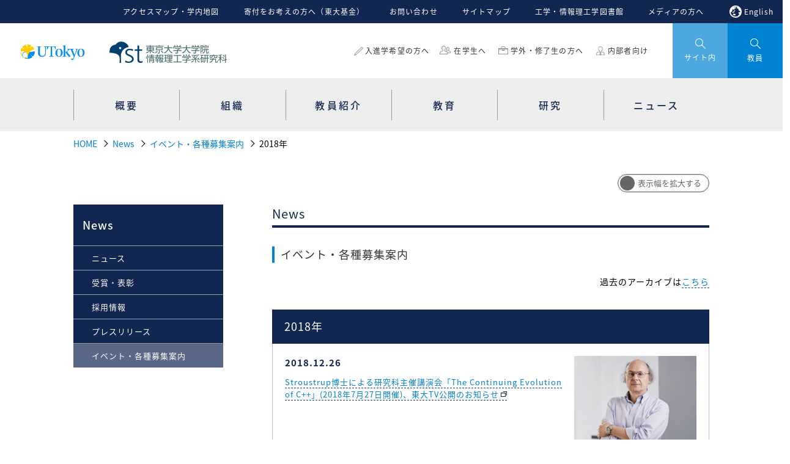

--- FILE ---
content_type: text/html
request_url: https://www.i.u-tokyo.ac.jp/news/events/2018/
body_size: 7722
content:
<!DOCTYPE html>
<html lang="ja">
<head>
<meta charset="utf-8">
<meta http-equiv="X-UA-Compatible" content="IE=edge">
<meta name="format-detection" content="telephone=no, email=no, address=no">
<meta name="viewport" content="width=device-width,minimum-scale=1.0,maximum-scale=3.0,user-scalable=yes,initial-scale=1.0" />
<title>2018年 | イベント・各種募集案内 | News | 東京大学 大学院 情報理工学系研究科</title>
<meta name="description" content="">
<meta name="keywords" content="">
<link rel="shortcut icon" href="/common/img/favicon.ico" type="image/x-icon">
<link rel="apple-touch-icon" href="/common/img/apple-touch-icon.jpg" sizes="180x180">
<link rel="stylesheet" href="/common/css/style.css" media="all,print">
<link rel="stylesheet" href="/common/css/aos.css" media="all,print">
<link href="https://fonts.googleapis.com/earlyaccess/notosansjapanese.css" rel="stylesheet" />
<link href="https://fonts.googleapis.com/css?family=Noto+Sans+JP" rel="stylesheet">
<link href="https://fonts.googleapis.com/earlyaccess/sawarabimincho.css" rel="stylesheet">
<script type="text/javascript" src="/common/js/jquery.js"></script>
<script type="text/javascript" src="/common/js/ofi.min.js"></script>
<script type="text/javascript" src="/common/js/style.js"></script>
<script type="text/javascript" src="/common/js/jquery.adjust.js"></script>
<script>
    (function() {
        var cx = '000622556791412995775:26lvji7kagk';
        var gcse = document.createElement('script');
        gcse.type = 'text/javascript';
        gcse.async = true;
        gcse.src = 'https://cse.google.com/cse.js?cx=' + cx;
        var s = document.getElementsByTagName('script')[0];
        s.parentNode.insertBefore(gcse, s);
    })();
</script>
<!-- Global site tag (gtag.js) - Google Analytics -->
<script async src="https://www.googletagmanager.com/gtag/js?id=UA-130787346-1"></script>
<script>
  window.dataLayer = window.dataLayer || [];
  function gtag(){dataLayer.push(arguments);}
  gtag('js', new Date());
  gtag('config', 'UA-130787346-1');
</script>
</head>
<body>
<div id="header">
    <div class="nav">
        <a class="nav-button" href="#">
            <div>
                <span></span>
                <span></span>
                <span></span>
            </div>
        </a>
        <div class="lang"><a href="/index_e.shtml"><img src="/common/img/icon_lang.png" alt=""><span>English</span></a></div>
    </div>
    <div class="sp">
        <div class="sp_logo">
            <div class="UTlogo"><a href="https://www.u-tokyo.ac.jp/ja/index.html" target="_blank"><img src="/common/img/UTokyo_Logotype_A_Color_RGB20240401.png" alt="東京大学 THE UNIVERSITY OF TOKYO"></a></div>
            <h1><a href="/"><img src="/common/img/logo.png" alt="東京大学大学院情報理工学系研究科 Graduate School of Information Science and Technology The University of Tokyo"></a></h1>
        </div>
        <div class="sp_menu">
            <div class="inner-sp_menu">
                <div class="tMenu">
                    <ul>
                                <li><a href="/visitor/exam.shtml">入進学希望の方へ</a></li>
                                <li><a href="/visitor/student.shtml">在学生へ</a></li>
                                <li><a href="/visitor/com.shtml">学外・修了生の方へ</a></li>
                                <li><a href="/internal/">内部者向け</a></li>
                    </ul>
                </div>
                <div class="mMenu">
                    <ul>
                        <li>
                            <div class="category"><a href="/greeting.shtml"><span>概要</span></a><span class="plus"><span></span></span></div>
                            <div class="subMenu">
                              <ul class="menu_inner">
                                            <li><a href="/greeting.shtml"><span>研究科長挨拶</span></a></li>
                                            <li><a href="/history.shtml"><span>沿革</span></a></li>
                                            <li><a href="/edu/stud/idea.shtml"><span>目標</span></a></li>
                                            <li><a href="/edu/stud/policies.shtml"><span>教育研究上の目的及び学位授与方針等</span></a></li>
                                            <li><a href="/edu/stud/post.shtml"><span>運営体制</span></a></li>
                                            <li class="tit"><span>■提言</span></li>
                                            <li><a href="/minutes.shtml" target="_blank"><span>教授会議事要旨</span></a></li>
                                            <li><a href="/edu/stud/data.shtml"><span>研究科データ<br>(教員数・学生数(在籍者数)・入学者数・修了者数)</span></a></li>
                                            <li><a href="/edu/stud/degree.shtml"><span>学位</span></a></li>
                                            <li><a href="/doc.shtml"><span>資料・出版物</span></a></li>
                                            <li><a href="/isty.shtml"><span>東京大学大学院情報理工学系研究科ゆるキャラ「ISTyくん」</span></a></li>
                                            <li><a href="/map/index.shtml"><span>アクセス・学内地図</span></a></li>
                                            <li><a href="/contact.shtml"><span>お問い合わせ</span></a></li>
				　　　　　　　</ul>
                            </div>
                        </li>
                        <li>
                            <div class="category"><a href="/edu/intro/index.shtml"><span>組織</span></a><span class="plus"><span></span></span></div>
                            <div class="subMenu">
                                <ul class="menu_inner">
                                            <li class="tit"><span>■専攻</span></li>
                                                <li class="cs"><a href="/edu/course/cs/index.shtml"><span>コンピュータ科学</span></a></li>
                                                <li class="mi"><a href="/edu/course/mi/index.shtml"><span>数理情報学</span></a></li>
                                                <li class="ipc"><a href="/edu/course/ipc/index.shtml"><span>システム情報学</span></a></li>
                                                <li class="ice"><a href="/edu/course/ice/index.shtml"><span>電子情報学</span></a></li>
                                                <li class="m-i"><a href="/edu/course/m-i/index.shtml"><span>知能機械情報学</span></a></li>
                                                <li class="ci"><a href="/edu/course/ci/index.shtml"><span>創造情報学</span></a></li>
                                            <li class="tit"><span>■附属センター</span></li>
                                                <li><a href="http://www.sict.i.u-tokyo.ac.jp/" target="_blank"><span>ソーシャルICT研究センター</span></a></li>
                                                <li><a href="/edu/icist/index.shtml"><span>情報理工学国際センター<br>(ICIST)</span></a></li>
                                                <li><a href="/edu/cerist/index.shtml"><span>情報理工学教育研究センター(CERIST)</span></a></li>
                                            <li class="tit"><span>■関連連携研究機構</span></li>
                                                <li><a href="https://www.ai.u-tokyo.ac.jp/" target="_blank"><span>次世代知能科学研究センター<br>(略称AIセンター)</span></a></li>
                                                <li><a href="https://www.mi.u-tokyo.ac.jp/" target="_blank"><span>数理・情報教育研究センター<br>(略称MIセンター)</span></a></li>
                                                <li><a href="https://vr.u-tokyo.ac.jp/" target="_blank"><span>バーチャルリアリティ教育研究センター<br>(略称VRセンター)</span></a></li>
                                                <li><a href="https://si.u-tokyo.ac.jp/" target="_blank"><span>情報セキュリティ教育研究センター<br>(略称SIセンター)</span></a></li>
                                                <li><a href="https://iw.i.u-tokyo.ac.jp/" target="_blank"><span>知能社会創造研究センター<br>(略称IWセンター)</span></a></li>
                                            <li class="tit"><span>■関連学部</span></li>
                                                <li><a href="http://www.t.u-tokyo.ac.jp/foe/index.html" target="_blank"><span>工学部</span></a></li>
                                                <li><a href="https://www.s.u-tokyo.ac.jp/ja/" target="_blank"><span>理学部</span></a></li>
                                </ul>
                            </div>
                        </li>
                        <li>
                        <div class="category"><a href="javascript:void(0)"><span>教員紹介</span></a><span class="plus"><span></span></span></div>
                            <div class="subMenu">
                                        <ul class="menu_inner">
                                            <li><a href="https://www.u-tokyo.ac.jp/focus/ja/people/index.php?affiliation=%E5%A4%A7%E5%AD%A6%E9%99%A2%E6%83%85%E5%A0%B1%E7%90%86%E5%B7%A5%E5%AD%A6%E7%B3%BB%E7%A0%94%E7%A9%B6%E7%A7%91" target="_blank"><span>研究科教員一覧(50音別)</span></a></li>
                                            <li><a href="/edu/stud/teach.shtml"><span>研究科教員一覧(所属別)</span></a></li>
                                            <li><a href="/edu/keyword.shtml" target="_blank"><span>研究科教員一覧(キーワード別)</span></a></li>
                                            <li><a href="https://www.u-tokyo.ac.jp/focus/ja/people/" target="_blank"><span>全学教員一覧(50音別)</span></a></li>
                                            <li><a href="/news/focus_portal.shtml " target="_blank"><span>フォーカス(教員紹介）</span></a></li>
                                        </ul>
                            </div>
                        </li>
                        <li>
                            <div class="category"><a href="/edu/proced/index.shtml"><span>教育</span></a><span class="plus"><span></span></span></div>
                            <div class="subMenu">
                                <ul class="menu_inner">
                                            <li><a href="/edu/proced/index.shtml"><span>履修・学籍・諸手続案内</span></a></li>
                                            <li><a href="/edu/proced/sche_sa.shtml"><span>研究科時間割</span></a></li>
                                            <li><a href="https://catalog.he.u-tokyo.ac.jp/" target="_blank"><span>東京大学授業カタログ</span></a></li>
                                            <li class="tit"><span>■教育プログラム等</span></li>
                                                <li class="pl2em"><a href=" https://www.iiw.i.u-tokyo.ac.jp/"><span>知能社会国際卓越大学院プログラム</span></a></li>
                                                <li class="pl2em"><a href="http://dss.i.u-tokyo.ac.jp/" target="_blank"><span>データサイエンティスト養成講座(領域知識創成教育研究プログラム)（DSS)</span></a></li>
                                                <li class="pl2em"><a href="/edu/epiip/index.shtml"><span>知的情報処理英語プログラム</span></a></li>
                                                <li class="pl2em"><a href="/edu/gcl/index.shtml"><span>ソーシャルICTグローバル・クリエイティブリーダー育成プログラム(GCL)</span></a></li>
                                            <li><a href="/edu/inter_ex/"><span>国際交流</span></a></li>
                                            <li><a href="http://library.t.u-tokyo.ac.jp/" target="_blank"><span>工学・情報理工学図書館</span></a></li>
                                </ul>
                            </div>
                        </li>
                        <li>
                            <div class="category"><a href="/edu/indus/aboutus.shtml"><span>研究</span></a><span class="plus"><span></span></span></div>
                            <div class="subMenu">
                                <ul class="menu_inner">
                                    <li class="tit"><span>■産学連携</span></li>
                                            <li class="pl2em"><a href="https://ump-just.i.u-tokyo.ac.jp/" target="_blank"><span>UMP-JUST</span></a></li>
                                            <li class="pl2em"><a href="/edu/indus/utokyo-venture_collabo.shtml"><span>東京大学×ベンチャー企業産学連携AI研究フォーラム</span></a></li>
                                            <li class="pl2em"><a href="/edu/indus/index.shtml"><span>社会連携講座</span></a></li>
                                            <li class="pl2em"><a href="/edu/indus/donation-lecture.shtml"><span>寄付講座</span></a></li>
                                                <li><a href="/edu/inter_ex/index.shtml"><span>国際交流</span></a></li>
                                                <li><a href="/edu/kyodo-sankaku/index.shtml"><span>ダイバーシティ</span></a></li>
                                                <li><a href="/edu/ist-project/index.shtml"><span>情報理工学の創造的展開プロジェクト</span></a></li>
                                                <li><a href="/edu/award/index.shtml"><span>受賞・表彰</span></a></li>
                                </ul>
                            </div>
                        </li>
                        <li>
                            <div class="category"><a href="/news/index.shtml"><span>ニュース</span></a><span class="plus"><span></span></span></div>
                            <div class="subMenu">
                                        <ul class="menu_inner">
                                                    <li><a href="/news/topics/"><span>ニュース</span></a></li>
                                                <li><a href="/edu/award/index.shtml"><span>受賞・表彰</span></a></li>
                                                <li><a href="/recruit.shtml"><span>採用情報</span></a></li>
                                                    <li><a href="/news/press/"><span>プレスリリース</span></a></li>
                                                    <li><a href="/news/events/"><span>イベント・各種募集案内</span></a></li>
                                        </ul>
                            </div>
                        </li>
                    </ul>
                </div>
                <div class="bMenu">
                    <ul>
                        <li><a href="/map/index.shtml">アクセスマップ・学内地図</a></li>
                        <li><a href="http://utf.u-tokyo.ac.jp/" target="_blank">寄付をお考えの方へ</a></li>
                        <li><a href="/contact.shtml">お問い合わせ</a></li>
                        <li><a href="/sitemap/index.shtml">サイトマップ</a></li>
                        <li><a href="http://library.t.u-tokyo.ac.jp/" target="_blank">工学・情報理工学図書館</a></li>
                        <li><a href="/media.shtml">メディアの方へ</a></li>
                    </ul>
                </div>
                <div class="search">
                    <div class="teacher"><a href="https://www.u-tokyo.ac.jp/focus/ja/people/index.php?affiliation=%E5%A4%A7%E5%AD%A6%E9%99%A2%E6%83%85%E5%A0%B1%E7%90%86%E5%B7%A5%E5%AD%A6%E7%B3%BB%E7%A0%94%E7%A9%B6%E7%A7%91" target="_blank">教員検索</a></div>
                    <form action="/search.shtml" id="cse-search-box">
                    <div class="site">
                        <input type="hidden" name="cx" value="000622556791412995775:26lvji7kagk">
                        <input type="hidden" name="ie" value="UTF-8">
                        <div class="text"><input type="text" name="q" value=""></div>
                        <div class="submit"><input type="submit" name="sa" value="サイト内検索"></div>
                    </div>
                    </form>
                </div>
            </div>
        </div>
    </div>
    <div class="pc">
        <div class="topMenu">
            <ul>
                <li><a href="/map/index.shtml">アクセスマップ・学内地図</a></li>
                <li><a href="http://utf.u-tokyo.ac.jp/" target="_blank">寄付をお考えの方へ（東大基金）</a></li>
                <li><a href="/contact.shtml">お問い合わせ</a></li>
                <li><a href="/sitemap/index.shtml">サイトマップ</a></li>
                <li><a href="http://library.t.u-tokyo.ac.jp/" target="_blank">工学・情報理工学図書館</a></li>
                <li><a href="/media.shtml">メディアの方へ</a></li>
                <li class="langPc"><a href="/index_e.shtml">English</a></li>
            </ul>
        </div>
        <div class="UTlogo"><a href="https://www.u-tokyo.ac.jp/ja/index.html" target="_blank"><img src="/common/img/UTokyo_Logotype_A_Color_RGB20240401.png" alt="東京大学 THE UNIVERSITY OF TOKYO"></a></div>
        <h1><a href="/"><img src="/common/img/logo.png" alt="東京大学大学院情報理工学系研究科 Graduate School of Information Science and Technology The University of Tokyo"></a></h1>
        <div class="middleMenu">
            <ul>
                        <li class="menu__multi nyugaku"><a href="/visitor/exam.shtml">入進学希望の方へ</a>
                                <ul class="menu__second-level">
                                    <li><a href="/edu/stud/index.shtml"><span>研究科案内</span></a>
                                    </li>
                                    <li><a href="javascript:void(0)"><span>出願手続き</span></a>
                                            <ul class="menu__third-level">
                                                <li><a href="/edu/entra/index.shtml"><span>修士・博士課程</span></a></li>
                                                <li><a href="/edu/entra/research_students_e.shtml"><span>大学院外国人研究生</span></a></li>
                                                <li><a href="/edu/exam/guide.shtml"><span>大学院科目履修生</span></a></li>
                                                <li><a href="/edu/entra/faq_japanese.shtml " target="_blank"><span>入学希望者向けFAQ</span></a></li>
                                                <li><a href="/edu/entra/information-disclosure.shtml"><span>入試情報開示申請</span></a></li>
                                            </ul>
                                    </li>
                                    <li><a href="/edu/intro/index.shtml"><span>各専攻・教員の紹介</span></a>
                                    </li>
                                    <li><a href="https://www.u-tokyo.ac.jp/ja/students/index.html" target="_blank"><span>教育・学生生活</span></a>
                                    </li>
                                    <li><a href="/visitor/support.shtml"><span>学生支援制度</span></a>
                                    </li>
                                    <li><a href="/edu/inter_ex/oir/index.shtml"><span>国際交流室 (Office of International Relations)</span></a>
                                    </li>
                                </ul>
                        </li>
                        <li class="menu__multi zaigakusei"><a href="/visitor/student.shtml">在学生へ</a>
                                <ul class="menu__second-level">
                                    <li><a href="javascript:void(0)"><span>履修情報</span></a>
                                            <ul class="menu__third-level">
                                                <li><a href="/edu/proced/index.shtml"><span>履修・学籍・諸手続案内</span></a></li>
                                                <li><a href="/edu/proced/sche_sa.shtml"><span>研究科時間割</span></a></li>
                                                <li><a href="https://utas.adm.u-tokyo.ac.jp/campusweb/campusportal.do" target="_blank"><span>東京大学学務システム(UTAS)</span></a></li>
                                                <li><a href="https://catalog.he.u-tokyo.ac.jp/" target="_blank"><span>東京大学授業カタログ</span></a></li>
                                                <li><a href="http://info.t.u-tokyo.ac.jp/" target="_blank"><span>学生・院生ポータルサイト</span></a></li>
                                            </ul>
                                    </li>
                                    <li><a href="/edu/financial-support/"><span>学生支援制度</span></a>
                                    </li>
                                    <li><a href="https://www.u-tokyo.ac.jp/ja/students/index.html" target="_blank"><span>教育・学生生活</span></a>
                                    </li>
                                    <li><a href="/edu/others/guideline.shtml"><span>科学研究ガイドライン</span></a>
                                    </li>
                                    <li><a href="/edu/others/guideline_2.shtml"><span>情報倫理ガイドライン</span></a>
                                    </li>
                                    <li><a href="http://library.t.u-tokyo.ac.jp/" target="_blank"><span>工学・情報理工学図書館</span></a>
                                    </li>
                                    <li><a href="http://dcs.adm.u-tokyo.ac.jp/" target="_blank"><span>学内相談施設</span></a>
                                    </li>
                                    <li><a href="/edu/studyabroad/index.shtml" target="_blank"><span>留学（交換留学等）</span></a>
                                    </li>
                                </ul>
                        </li>
                        <li class="menu__multi gakugai"><a href="/visitor/com.shtml">学外・修了生の方へ</a>
                                <ul class="menu__second-level">
                                    <li><a href="/visitor/join/high_std.shtml"><span>高校生の方</span></a>
                                    </li>
                                    <li><a href="/visitor/grad.shtml"><span>修了生の方</span></a>
                                    </li>
                                    <li><a href="javascript:void(0)"><span>企業の方</span></a>
                                            <ul class="menu__third-level">
                                                <li><a href="/edu/indus/ump-just.shtml" target="_blank"><span>産学連携（UMP-JUST）</span></a></li>
                                                <li><a href="/edu/indus/aboutus.shtml"><span>産学連携（R2P/IST等）</span></a></li>
                                                <li><a href="http://utf.u-tokyo.ac.jp/" target="_blank"><span>寄付をお考えの方へ</span></a></li>
                                            </ul>
                                    </li>
                                    <li><a href="/media.shtml"><span>メディアの方</span></a>
                                    </li>
                                    <li><a href="javascript:void(0)"><span>一般の方</span></a>
                                            <ul class="menu__third-level">
                                                <li><a href="/news/events/"><span>イベント・各種募集案内</span></a></li>
                                                <li><a href="//www.u-tokyo.ac.jp/ja/about/index.html" target="_blank"><span>大学案内</span></a></li>
                                                <li><a href="http://utf.u-tokyo.ac.jp/" target="_blank"><span>寄付をお考えの方へ</span></a></li>
                                                <li><a href="/recruit.shtml"><span>採用情報</span></a></li>
                                            </ul>
                                    </li>
                                </ul>
                        </li>
                        <li class="menu__multi naibu leftNavi"><a href="/internal/">内部者向け</a>
                                <ul class="menu__second-level">
                                    <li><a href="//univtokyo.sharepoint.com/sites/utokyoportal/SitePages/Home.aspx" target="_blank"><span>UTokyo Portal</span></a>
                                    </li>
                                    <li><a href="//bps.t.u-tokyo.ac.jp/" target="_blank"><span>情報ポータルサイト</span></a>
                                    </li>
                                    <li><a href="javascript:void(0)"><span>研究科内共有計算設備</span></a>
                                            <ul class="menu__third-level">
                                                <li><a href="https://login000.cluster.i.u-tokyo.ac.jp/wordpress/"><span>ISTクラスタ</span></a></li>
                                                <li><a href="https://login000.cluster.i.u-tokyo.ac.jp/phpBB3/index.php?sid=c36cfc629ab6b53901573fc7b210afc2"><span>ISTクラスタ掲示板</span></a></li>
                                            </ul>
                                    </li>
                                    <li><a href="/internal/et/"><span>研究倫理審査</span></a>
                                    </li>
                                    <li><a href="/edu/others/guideline.shtml"><span>科学研究ガイドライン</span></a>
                                    </li>
                                    <li><a href="/edu/others/guideline_2.shtml"><span>情報倫理ガイドライン</span></a>
                                    </li>
                                    <li><a href="/internal/pr/"><span>広報室</span></a>
                                    </li>
                                    <li><a href="/visitor/opening_hours.shtml" target="_blank"><span>学務課・国際交流室窓口案内</span></a>
                                    </li>
                                    <li><a href="//park.itc.u-tokyo.ac.jp/cllib/" target="_blank"><span>工学・情報理工学図書館</span></a>
                                    </li>
                                </ul>
                        </li>
                <li class="search">
                    <a href="#"><label for="button"><span>サイト内</span></label></a>
                    <input type="checkbox" id="button">
                    <div class="inner-search">
                        <form action="/search.shtml" id="cse-search-box">
                            <input type="hidden" name="cx" value="000622556791412995775:26lvji7kagk">
                            <input type="hidden" name="ie" value="UTF-8">
                            <div class="text"><input type="text" name="q" value=""></div>
                            <div class="btn"><input type="submit" name="sa" value="検索"></div>
                        </form>
                        <script type="text/javascript" src="//www.google.com/cse/brand?form=cse-search-box&lang=ja"></script>
                    </div>
                </li>
                <li class="teacher"><a href="https://www.u-tokyo.ac.jp/focus/ja/people/index.php?affiliation=%E5%A4%A7%E5%AD%A6%E9%99%A2%E6%83%85%E5%A0%B1%E7%90%86%E5%B7%A5%E5%AD%A6%E7%B3%BB%E7%A0%94%E7%A9%B6%E7%A7%91" target="_blank"><span>教員</span></a></li>
            </ul>
        </div>
        <div class="menu">
            <div id="mega">
                <ul class="gMenu">
                    <li class="menu__multi">
                        <a href="/greeting.shtml"><span>概要</span></a>
                        <ul class="menu__second-level">
                                    <li>
                                        <a href="/greeting.shtml"><span>研究科長挨拶</span></a>
                                    </li>
                                    <li>
                                        <a href="/history.shtml"><span>沿革</span></a>
                                    </li>
                                    <li>
                                        <a href="/edu/stud/idea.shtml"><span>目標</span></a>
                                    </li>
                                    <li>
                                        <a href="/edu/stud/policies.shtml"><span>教育研究上の目的及び学位授与方針等</span></a>
                                    </li>
                                    <li>
                                        <a href="/edu/stud/post.shtml"><span>運営体制</span></a>
                                    </li>
                                    <li>
                                        <a href="/proposal/index.shtml"><span>提言</span></a>
                                    </li>
                                    <li>
                                        <a href="/minutes.shtml" target="_blank"><span>教授会議事要旨</span></a>
                                    </li>
                                    <li>
                                        <a href="/edu/stud/data.shtml"><span>研究科データ<br>(教員数・学生数(在籍者数)・入学者数・修了者数)</span></a>
                                    </li>
                                    <li>
                                        <a href="/edu/stud/degree.shtml"><span>学位</span></a>
                                    </li>
                                    <li>
                                        <a href="/doc.shtml"><span>資料・出版物</span></a>
                                    </li>
                                    <li>
                                        <a href="/isty.shtml"><span>東京大学大学院情報理工学系研究科ゆるキャラ「ISTyくん」</span></a>
                                    </li>
                                    <li>
                                        <a href="/map/index.shtml"><span>アクセス・学内地図</span></a>
                                    </li>
                                    <li>
                                        <a href="/contact.shtml"><span>お問い合わせ</span></a>
                                    </li>
                        </ul>
                    </li>
                    <li class="menu__multi">
                        <a href="/edu/intro/index.shtml"><span>組織</span></a>
                        <ul class="menu__second-level">
                                    <li>
                                    <a href="javascript:void(0)"><span>専攻</span></a>
                                        <ul class="menu__third-level">
                                            <li><a href="/edu/course/cs/index.shtml"><span>コンピュータ科学</span></a></li>
                                            <li><a href="/edu/course/mi/index.shtml"><span>数理情報学</span></a></li>
                                            <li><a href="/edu/course/ipc/index.shtml"><span>システム情報学</span></a></li>
                                            <li><a href="/edu/course/ice/index.shtml"><span>電子情報学</span></a></li>
                                            <li><a href="/edu/course/m-i/index.shtml"><span>知能機械情報学</span></a></li>
                                            <li><a href="/edu/course/ci/index.shtml"><span>創造情報学</span></a></li>
                                        </ul>
                                    </li>
                                    <li>
                                    <a href="javascript:void(0)"><span>附属センター</span></a>
                                        <ul class="menu__third-level">
                                            <li><a href="http://www.sict.i.u-tokyo.ac.jp/" target="_blank"><span>ソーシャルICT研究センター</span></a></li>
                                            <li><a href="/edu/icist/index.shtml"><span>情報理工学国際センター<br>(ICIST)</span></a></li>
                                            <li><a href="/edu/cerist/index.shtml"><span>情報理工学教育研究センター(CERIST)</span></a></li>
                                        </ul>
                                    </li>
                                    <li>
                                    <a href="javascript:void(0)"><span>関連連携研究機構</span></a>
                                        <ul class="menu__third-level">
                                            <li><a href="https://www.ai.u-tokyo.ac.jp/" target="_blank"><span>次世代知能科学研究センター<br>(略称AIセンター)</span></a></li>
                                            <li><a href="https://www.mi.u-tokyo.ac.jp/" target="_blank"><span>数理・情報教育研究センター<br>(略称MIセンター)</span></a></li>
                                            <li><a href="https://vr.u-tokyo.ac.jp/" target="_blank"><span>バーチャルリアリティ教育研究センター<br>(略称VRセンター)</span></a></li>
                                            <li><a href="https://si.u-tokyo.ac.jp/" target="_blank"><span>情報セキュリティ教育研究センター<br>(略称SIセンター)</span></a></li>
                                            <li><a href="https://iw.i.u-tokyo.ac.jp/" target="_blank"><span>知能社会創造研究センター<br>(略称IWセンター)</span></a></li>
                                        </ul>
                                    </li>
                                    <li>
                                    <a href="javascript:void(0)"><span>関連学部</span></a>
                                        <ul class="menu__third-level">
                                            <li><a href="http://www.t.u-tokyo.ac.jp/foe/index.html" target="_blank"><span>工学部</span></a></li>
                                            <li><a href="https://www.s.u-tokyo.ac.jp/ja/" target="_blank"><span>理学部</span></a></li>
                                        </ul>
                                    </li>
                        </ul>
                    </li>
                    <li class="menu__multi">
                    <a href="javascript:void(0)"><span>教員紹介</span></a>
                        <ul class="menu__second-level">
                                    <li><a href="https://www.u-tokyo.ac.jp/focus/ja/people/index.php?affiliation=%E5%A4%A7%E5%AD%A6%E9%99%A2%E6%83%85%E5%A0%B1%E7%90%86%E5%B7%A5%E5%AD%A6%E7%B3%BB%E7%A0%94%E7%A9%B6%E7%A7%91" target="_blank"><span>研究科教員一覧(50音別)</span></a></li>
                                    <li><a href="/edu/stud/teach.shtml"><span>研究科教員一覧(所属別)</span></a></li>
                                    <li><a href="/edu/keyword.shtml" target="_blank"><span>研究科教員一覧(キーワード別)</span></a></li>
                                    <li><a href="https://www.u-tokyo.ac.jp/focus/ja/people/" target="_blank"><span>全学教員一覧(50音別)</span></a></li>
                                    <li><a href="/news/focus_portal.shtml " target="_blank"><span>フォーカス(教員紹介）</span></a></li>
                        </ul>
                    </li>
                    <li class="menu__multi">
                        <a href="/edu/proced/index.shtml"><span>教育</span></a>
                        <ul class="menu__second-level">
                                    <li>
                                        <a href="/edu/proced/index.shtml"><span>履修・学籍・諸手続案内</span></a>
                                    </li>
                                    <li>
                                        <a href="/edu/proced/sche_sa.shtml"><span>研究科時間割</span></a>
                                    </li>
                                    <li>
                                        <a href="https://catalog.he.u-tokyo.ac.jp/" target="_blank"><span>東京大学授業カタログ</span></a>
                                    </li>
                                    <li>
                                        <a href="javascript:void(0)"><span>教育プログラム等</span></a>
                                        <ul class="menu__third-level">
                                            <li><a href=" https://www.iiw.i.u-tokyo.ac.jp/"><span>知能社会国際卓越大学院プログラム</span></a></li>
                                            <li><a href="http://dss.i.u-tokyo.ac.jp/" target="_blank"><span>データサイエンティスト養成講座(領域知識創成教育研究プログラム)（DSS)</span></a></li>
                                            <li><a href="/edu/epiip/index.shtml"><span>知的情報処理英語プログラム</span></a></li>
                                            <li><a href="/edu/gcl/index.shtml"><span>ソーシャルICTグローバル・クリエイティブリーダー育成プログラム(GCL)</span></a></li>
                                        </ul>
                                    </li>
                                    <li>
                                        <a href="/edu/inter_ex/"><span>国際交流</span></a>
                                    </li>
                                    <li>
                                        <a href="http://library.t.u-tokyo.ac.jp/" target="_blank"><span>工学・情報理工学図書館</span></a>
                                    </li>
                        </ul>
                    </li>
                    <li class="menu__multi">
                        <a href="/edu/indus/aboutus.shtml"><span>研究</span></a>
                        <ul class="menu__second-level">
                                    <li>
                                    <a href="/edu/indus/aboutus.shtml"><span>産学連携</span></a>
                                        <ul class="menu__third-level">
                                            <li><a href="https://ump-just.i.u-tokyo.ac.jp/" target="_blank"><span>UMP-JUST</span></a></li>
                                            <li><a href="/edu/indus/utokyo-venture_collabo.shtml"><span>東京大学×ベンチャー企業産学連携AI研究フォーラム</span></a></li>
                                            <li><a href="/edu/indus/index.shtml"><span>社会連携講座</span></a></li>
                                            <li><a href="/edu/indus/donation-lecture.shtml"><span>寄付講座</span></a></li>
                                        </ul>
                                    </li>
                                    <li>
                                    <a href="/edu/inter_ex/index.shtml"><span>国際交流</span></a>
                                    </li>
                                    <li>
                                    <a href="/edu/kyodo-sankaku/index.shtml"><span>ダイバーシティ</span></a>
                                        <ul class="menu__third-level">
                                            <li><a href="/edu/kyodo-sankaku/support.shtml"><span>研究者・在学生支援情報</span></a></li>
                                            <li><a href="/edu/kyodo-sankaku/committee.shtml"><span>男女共同参画委員会</span></a></li>
                                        </ul>
                                    </li>
                                    <li>
                                    <a href="/edu/ist-project/index.shtml"><span>情報理工学の創造的展開プロジェクト</span></a>
                                    </li>
                                    <li>
                                    <a href="/edu/award/index.shtml"><span>受賞・表彰</span></a>
                                    </li>
                        </ul>
                    </li>
                    <li class="menu__multi">
                        <a href="/news/index.shtml"><span>ニュース</span></a>
                        <ul class="menu__second-level">
                                            <li><a href="/news/topics/"><span>ニュース</span></a></li>
                                        <li><a href="/edu/award/index.shtml"><span>受賞・表彰</span></a></li>
                                        <li><a href="/recruit.shtml"><span>採用情報</span></a></li>
                                            <li><a href="/news/press/"><span>プレスリリース</span></a></li>
                                            <li><a href="/news/events/"><span>イベント・各種募集案内</span></a></li>
                        </ul>
                    </li>
                </ul>
            </div>
        </div>
    </div>
</div>
<div id="conts">
    <div class="inner-conts">
        <ul class="bread">
            <li><a href="/">HOME</a></li>
            <li><a href="/news/">News</a></li>
            <li><a href="/news/events/">イベント・各種募集案内</a></li>
            <li>2018年</li>
        </ul>
        <div class="lan">
            <div class="switchArea">
                <input type="checkbox" id="switch1" value="switch1" name="check">
                <label for="switch1" name="check"><span></span></label>
                <div id="swImg"></div>
            </div>
        </div>
        <div id="free">
            <h2>News</h2>
            <h3 class="event">イベント・各種募集案内</h3>
            <div class="right">過去のアーカイブは<a href="#archive">こちら</a></div>
            <div class="renew mt0">
                <div class="news">
                <div class="tit">2018年</div>
                    <ul>
                        <li>
                                    <img src="/upload/z0114_00001.jpg" alt="">
                            <span>2018.12.26</span>
                            <p><a href="http://todai.tv/contents-list/2018FY/bjarne_stroustrup/01" target="_blank">Stroustrup博士による研究科主催講演会「The Continuing Evolution of C++」(2018年7月27日開催)、東大TV公開のお知らせ</a></p>
                        </li>
                        <li>
                                    <img src="/upload/TokyoVirtualRealityEducationalResearchCenter.jpg" alt="">
                            <span>2018.11.01</span>
                            <p><a href="https://www.u-tokyo.ac.jp/focus/ja/events/z0114_00013.html" target="_blank">東京大学バーチャルリアリティ教育研究センター設立記念式典　-東京大学が挑戦するバーチャルリアリティの未来-　開催のお知らせ</a></p>
                        </li>
                        <li>
                            <span>2018.07.27</span>
                            <p><a href="https://www.ci.i.u-tokyo.ac.jp/site/?Stroustrup" target="_blank">Stroustrup博士による研究科主催講演会のお知らせ</a></p>
                        </li>
                        <li>
                            <span>2018.03.15</span>
                            <p><a href="https://usis.mtl.t.u-tokyo.ac.jp/" target="_blank">シンポジウム「法律、マネジメント、技術の協力による情報セキュリティの実現 －方向性と問題点－」開催</a></p>
                        </li>
                        <li>
                            <span>2018.03.08</span>
                            <p><a href="https://www.u-tokyo.ac.jp/focus/ja/events/e_z0114_00024.html" target="_blank">シンポジウム「情報理工学系研究の最新動向」開催のお知らせ</a></p>
                        </li>
                        <li>
                            <span>2018.03.03</span>
                            <p><a href="https://sites.google.com/view/ristex-sympo" target="_blank">国際シンポジウム「Ethical and Legal Issues on AI and Robotics」(英日同時通訳付)開催のお知らせ</a></p>
                        </li>
                        <li>
                            <span>2018.03.02</span>
                            <p><a href="http://sc.cyber.t.u-tokyo.ac.jp/events/2017fy/scsymp.html" target="_blank">第7回「高齢者クラウド」シンポジウム開催のお知らせ</a></p>
                        </li>
                        <li>
                            <span>2018.02.15</span>
                            <p><a href="https://www.u-tokyo.ac.jp/focus/ja/events/e_z0114_00023.html" target="_blank">「ミュンヘン工科大学（ドイツ）と東京大学とのワークショップ開催」</a></p>
                        </li>
                        <li>
                            <span>2018.01.22</span>
                            <p><a href="http://library.t.u-tokyo.ac.jp/news/20180122_lecture.html" target="_blank">Lectures on Computational and Structural Origami 計算折紙 構造折紙 講義</a></p>
                        </li>
                    </ul>
                </div>
            </div>
                <a id="archive"></a>
                <ul class="navi mt40">
                    <li><a href="/news/events/2026/">2026年</a></li>
                    <li><a href="/news/events/2025/">2025年</a></li>
                    <li><a href="/news/events/2024/">2024年</a></li>
                    <li><a href="/news/events/2023/">2023年</a></li>
                    <li><a href="/news/events/2022/">2022年</a></li>
                    <li><a href="/news/events/2021/">2021年</a></li>
                    <li><a href="/news/events/2020/">2020年</a></li>
                    <li><a href="/news/events/2019/">2019年</a></li>
                    <li class="current"><a href="/news/events/2018/">2018年</a></li>
                    <li><a href="/news/events/2017/">2017年</a></li>
                    <li><a href="/news/event2018.shtml">過去のイベント</a></li>
                    <li><a href="/news/topics_2019.shtml">過去の各種募集等</a></li>
                </ul>
        </div>
        <div class="side">
            <h2>News</h2>
            <ul class="active">
                <li>
                    <a href="/news/topics/">ニュース</a>
                </li>
                <li><a href="/edu/award/index.shtml">受賞・表彰</a></li>
                <li><a href="/recruit.shtml">採用情報</a></li>
                <li>
                    <a href="/news/press/">プレスリリース</a>
                </li>
                <li class="current">
                    <a href="/news/events/">イベント・各種募集案内</a>
                </li>
            </ul>
        </div>
    </div>
</div>
<div id="pagetop" data-aos="fade-out" data-aos-offset="800"><a href="#top"><img src="/common/img/icon_ISTy.png" alt="ISTyくん"></a></div>
<div id="footer">
    <div class="social">
        <div class="inner-social">
            <ul class="sns">
  <!--              <li class="fb"><a href="//ja-jp.facebook.com/UTokyo.News/" target="_blank">Facebook</a></li>
                <li class="twitter"><a href="//twitter.com/utokyo_news" target="_blank">Twitter</a></li>
                <li class="youtube"><a href="https://www.youtube.com/user/UTokyoPR/" target="_blank">YouTube</a></li>
   -->
            </ul>
            <ul class="doc">
                <li><a href="https://youtu.be/KHHXnn_CR7M" target="_blank">研究科紹介ビデオ(英語)</a></li>
                <li><a href="/doc.shtml">資料・パンフレット</a></li>
            </ul>
        </div>
    </div>
    <div class="inner-footer">
        <div class="menu">
            <div class="mess"><p>本サイトの管理・運営は大学院情報理工学系研究科が行っています。<br>上記www以外のサーバーのサイトは、i.u-tokyo.ac.jpであっても、それぞれ別個のサイトポリシーで運用されていますので、該当ページ記載の問い合わせ先までご連絡お願いします。また、このサイトの個別のページに、本サイトポリシーと異なる事項が掲載されている場合は、個別のページの記載事項を優先して適用します。</p></div>
            <div class="list">
                <div class="box">
                    <h2>本研究科について</h2>
                    <ul>
                        <li><a href="/greeting.shtml"><span>概要</span></a></li>
                        <li><a href="/edu/course/cs/index.shtml"><span>組織</span></a></li>
                        <li><a href="https://www.u-tokyo.ac.jp/focus/ja/people/index.php?affiliation=%E5%A4%A7%E5%AD%A6%E9%99%A2%E6%83%85%E5%A0%B1%E7%90%86%E5%B7%A5%E5%AD%A6%E7%B3%BB%E7%A0%94%E7%A9%B6%E7%A7%91" target="_blank"><span>教員紹介</span></a></li>
                        <li><a href="/edu/proced/index.shtml"><span>教育</span></a></li>
                        <li><a href="/edu/indus/aboutus.shtml"><span>研究</span></a></li>
                        <li><a href="/news/topics/"><span>ニュース</span></a></li>
                    </ul>
                </div>
                <div class="box">
                    <h2>訪問者の方</h2>
                    <ul>
                        <li><a href="/visitor/exam.shtml"><span>入進学希望の方へ</span></a></li>
                        <li><a href="/visitor/student.shtml"><span>在学生へ</span></a></li>
                        <li><a href="/visitor/com.shtml"><span>学外の方へ</span></a></li>
                        <li><a href="/visitor/insider.shtml"><span>内部者向け</span></a></li>
                    </ul>
                </div>
                <div class="box">
                    <ul>
                        <li><a href="/sitemap/index.shtml"><span>サイトマップ</span></a></li>
                        <li><a href="/privacy.shtml"><span>プライバシーポリシー</span></a></li>
                        <li><a href="/sitepolicy.shtml"><span>サイトポリシー</span></a></li>
                        <li><a href="/recruit.shtml"><span>採用情報</span></a></li>
                    </ul>
                </div>
            </div>
        </div>
    </div>
</div>
<div class="copyright">
    <div class="inner-copyright">
        <h2><img src="/common/img/UTokyo_Logotype_A_Color_RGB20240401.png" alt="東京大学 THE UNIVERSITY OF TOKYO"></h2>
        <p>Copyright &copy; 2019 　Graduate School of Information Science and Technology, The University of Tokyo</p>
    </div>
</div>
<script type="text/javascript" src="/common/js/aos.js"></script>
<script type="text/javascript" src="/common/js/highlight.min.js"></script>
<script type="text/javascript" src="/common/js/aos-style.js"></script>
</body>
</html>


--- FILE ---
content_type: text/css
request_url: https://www.i.u-tokyo.ac.jp/common/css/style.css
body_size: 12604
content:
@charset "UTF-8";
/* CSS Document */
/*********/
/* reset */
/*********/
html, body, div, span, applet, object, iframe, h1, h2, h3, h4, h5, h6, p, blockquote, pre, a, abbr, acronym, address, big, cite, code, del, dfn, img, ins, kbd, q, s, samp, small, strike, tt, var, b, u, i, center, dl, dt, dd, ol, ul, li, fieldset, form, label, legend, table, caption, tbody, tfoot, thead, tr, th, td, article, aside, canvas, details, embed, figure, figcaption, footer, header, hgroup, menu, nav, output, ruby, section, summary, time, mark, audio, video {
  margin: 0;
  padding: 0;
  border: 0;
  font-size: 100%;
  font: inherit;
  vertical-align: baseline; }

* {
  margin: 0;
  padding: 0; }

/***********************************************/
/* HTML5 display-role reset for older browsers */
/***********************************************/
article, aside, details, figcaption, figure, footer, header, hgroup, menu, nav, section {
  display: block; }

ol, ul {
  list-style: none; }

blockquote, q {
  quotes: none; }

blockquote:before, blockquote:after, q:before, q:after {
  content: '';
  content: none; }

dl.hyo {
  margin-bottom: 20px;
  overflow: hidden; }
  dl.hyo dt {
    font-weight: 500; }
    @media print, screen and (min-width: 768px) {
      dl.hyo dt {
        float: left; } }
    @media only screen and (max-width: 767px) {
      dl.hyo dt {
        display: block;
        width: 100%; } }
  @media print, screen and (min-width: 768px) {
    dl.hyo dd {
      float: left; } }
  @media only screen and (max-width: 767px) {
    dl.hyo dd {
      display: block;
      width: 100%; } }

table {
  border-collapse: collapse;
  border-spacing: 0;
  width: 100%;
  margin-bottom: 40px; }
  table.tb td {
    border-left: none;
    border-right: none; }
  table.no td {
    border: none; }

tr th {
  border: 1px solid #ccc;
  background: #eee;
  font-size: 1.1em;
  font-weight: 500;
  vertical-align: middle; }
  @media print, screen and (min-width: 768px) {
    tr th {
      padding: 10px 15px; } }
  @media only screen and (max-width: 767px) {
    tr th {
      padding: 5px 10px; } }

tr td {
  border: 1px solid #ccc;
  text-align: left;
  vertical-align: middle; }
  @media print, screen and (min-width: 768px) {
    tr td {
      padding: 10px 15px; } }
  @media only screen and (max-width: 767px) {
    tr td {
      padding: 4px 7px; } }

.scroll {
  overflow: auto;
  white-space: normal;
  width: 100%;
  letter-spacing: normal; }
  .scroll table {
    margin-bottom: 10px; }
  @media only screen and (max-width: 767px) {
    .scroll {
      cursor: pointer; } }
  .scroll::-webkit-scrollbar {
    height: 5px; }
  .scroll::-webkit-scrollbar-track {
    background: #F1F1F1; }
  .scroll::-webkit-scrollbar-thumb {
    background: #BCBCBC; }
  @media only screen and (max-width: 767px) {
    .scroll table {
      min-width: 715px; } }

img {
  vertical-align: bottom; }

strong {
  font-weight: bold; }

u {
  text-decoration: underline; }

i {
  font-style: italic; }

/* iOSでのデフォルトスタイルをリセット */
input[type="submit"],
input[type="button"] {
  border-radius: 0;
  -webkit-box-sizing: content-box;
  -webkit-appearance: button;
  appearance: button;
  border: none;
  box-sizing: border-box; }
  input[type="submit"]::-webkit-search-decoration,
  input[type="button"]::-webkit-search-decoration {
    display: none; }
  input[type="submit"]::focus,
  input[type="button"]::focus {
    outline-offset: -2px; }

input[type="text"] {
  box-sizing: border-box;
  width: 100%;
  padding: 0.3em;
  transition: 0.3s;
  letter-spacing: 1px;
  color: #333;
  border: 1px solid #999;
  border-radius: 4px; }
  input[type="text"]:focus {
    border: 1px solid #4da8df;
    outline: none;
    box-shadow: 0 0 5px 1px rgba(77, 168, 223, 0.5); }

.switchArea {
  text-align: center;
  font-size: 13px;
  position: relative;
  margin: auto;
  background: #fff;
  float: right;
  margin-bottom: 20px; }
  @media only screen and (max-width: 767px) {
    .switchArea {
      display: none; } }
  .switchArea input[type="checkbox"] {
    display: none; }
  .switchArea input[type="checkbox"]:checked + label {
    border-color: #0081d2; }
    .switchArea input[type="checkbox"]:checked + label span:after {
      content: "表示幅を拡大する";
      padding: 0 30px 0 14px;
      color: #0081d2; }
  .switchArea label {
    display: block;
    box-sizing: border-box;
    height: 30px;
    line-height: 28px;
    border: 1px solid #666;
    border-radius: 15px;
    box-shadow: 0 0 3px rgba(0, 0, 0, 0.35) inset;
    -box-shadow: 0 0 3px rgba(0, 0, 0, 0.35) inset;
    -webkit-box-shadow: 0 0 3px rgba(0, 0, 0, 0.35) inset;
    -moz-box-shadow: 0 0 3px rgba(0, 0, 0, 0.35) inset;
    cursor: pointer; }
    .switchArea label span:after {
      content: "表示幅を拡大する";
      padding: 0 12px 0 32px;
      color: #666; }
  .switchArea #swImg {
    position: absolute;
    width: 24px;
    height: 24px;
    background: #666;
    top: 3px;
    left: 4px;
    border-radius: 12px;
    transition: .2s;
    margin-bottom: 0; }
  .switchArea input[type="checkbox"]:checked ~ #swImg {
    transform: translateX(90px);
    background: #0081d2;
    left: 32px; }
  .switchArea:hover {
    opacity: 0.8; }
    .switchArea:hover label {
      border: 1px solid #0081d2;
      transition: .3s; }
      .switchArea:hover label span:after {
        color: #0081d2;
        transition: .3s; }
    .switchArea:hover #swImg {
      background: #0081d2;
      transition: .3s; }

.ml {
  margin-left: 1.6em; }

.mt0 {
  margin-top: 0 !important; }

.mt10 {
  margin-top: 10px; }

.mt20 {
  margin-top: 20px !important; }

.mt30 {
  margin-top: 30px; }

.mt40 {
  margin-top: 40px; }

.mb0 {
  margin-bottom: 0 !important; }

.mb5 {
  margin-bottom: 5px !important; }

.mb10 {
  margin-bottom: 10px !important; }

.mb40 {
  margin-bottom: 40px !important; }

.ml1em {
  margin-left: 1em; }

.mr1em {
  margin-right: 1em; }

.pl10 {
  padding-left: 10px; }

.pl1em {
  padding-left: 1em; }

.pl2em {
  padding-left: 2em; }

.pl3em {
  padding-left: 3em; }

.pl4em {
  padding-left: 4em !important; }

.pt20 {
  padding-top: 20px; }

.pb60 {
  padding-bottom: 60px !important; }

.w10 {
  width: 10%; }

.w15 {
  width: 15%; }

.w20 {
  width: 20%; }

.w25 {
  width: 25%; }

.w30 {
  width: 30%; }

.w40 {
  width: 40%; }

.w50 {
  width: 50%; }

.w60 {
  width: 60%; }

.w70 {
  width: 70%; }

.w75 {
  width: 75%; }

.w80 {
  width: 80%; }

.w85 {
  width: 85%; }

.w90 {
  width: 90%; }

.w100 {
  width: 100%; }

.clr_fff {
  color: #fff; }

.ddd {
  background-color: #ddd; }

.eee {
  background-color: #eee; }

.bg_999 {
  background-color: #999; }

.center {
  text-align: center; }

.left {
  text-align: left; }

.right {
  text-align: right; }

.fl {
  float: left;
  overflow: hidden; }

.fr {
  float: right; }

.fSize10 {
  font-size: 10px; }

.fSize11 {
  font-size: 11px; }

.fSize12 {
  font-size: 12px; }

.fSize13 {
  font-size: 13px; }

.fSize14 {
  font-size: 14px; }

.fSize15 {
  font-size: 15px; }

.fSize16 {
  font-size: 16px; }

.noSpace {
  margin: 0;
  padding: 0; }

.bb {
  border-bottom: 1px solid #999; }

.orange {
  color: #ff9900; }

.top180 {
  top: 180px !important; }

/********/
/* base */
/********/
.cs {
  color: #fb2000; }

.mi {
  color: #fda604; }

.ipc {
  color: #8e51bc; }

.ice {
  color: #40b63d; }

.m-i {
  color: #4769c1; }

.ci {
  color: #4ba7e2; }

body {
  font-family: "Noto Sans Japanese", "ヒラギノ角ゴ Pro W3", "Hiragino Kaku Gothic Pro", Osaka, "ＭＳ Ｐゴシック", "MS PGothic", "游ゴシック体", "Yu Gothic", YuGothic, sans-serif !important;
  margin: 0;
  padding: 0;
  -webkit-text-size-adjust: 100%;
  font-size: 16px; }
  @media print, screen and (min-width: 768px) {
    body {
      -webkit-print-color-adjust: exact;
      overflow-x: hidden; } }
  @media only screen and (max-width: 767px) {
    body {
      width: 100%; } }
  body a {
    text-decoration: none;
    color: #0081d2;
    border-bottom: 1px dashed #0d3d63; }
    body a:hover {
      border-bottom: none; }
    body a.noLine {
      border-bottom: none !important; }
      body a.noLine:after {
        content: none !important; }
      body a.noLine img {
        margin-bottom: 0 !important; }
    body a.noIcon {
      background: none !important;
      margin-right: 0 !important;
      padding-right: 0 !important; }
    body a.arr {
      position: relative; }
      body a.arr:before {
        content: '';
        width: 1em;
        height: 1em;
        background: #112651;
        border-radius: 50%;
        position: absolute;
        top: 0.3em;
        left: -1.2em; }
      body a.arr:after {
        content: '';
        width: 0.3em;
        height: 0.3em;
        border: 0px;
        border-top: solid 1px #fff;
        border-right: solid 1px #fff;
        -ms-transform: rotate(45deg);
        -webkit-transform: rotate(45deg);
        transform: rotate(45deg);
        position: absolute;
        top: 0.6em;
        left: -0.938em; }
  body.wide .inner-conts {
    overflow: auto; }
    body.wide .inner-conts .side {
      width: 100%;
      margin-top: 100px; }

@media only screen and (max-width: 767px) {
  .pc {
    display: none !important; } }

@media print, screen and (min-width: 768px) {
  .sp {
    display: none !important; } }

@media only screen and (max-width: 767px) {
  #header {
    position: fixed;
    top: 0;
    height: 70px;
    z-index: 10;
    background-color: #fff;
    border-bottom: 1px solid #112651; } }

#header .sp_logo {
  display: table;
  width: 60%;
  height: 70px; }
  #header .sp_logo .UTlogo {
    display: table-cell;
    width: 30%;
    vertical-align: middle;
    padding-left: 3%; }
    #header .sp_logo .UTlogo img {
      width: 100%; }
  #header .sp_logo h1 {
    display: table-cell;
    width: 50%;
    padding-left: 10%;
    vertical-align: middle; }
    #header .sp_logo h1 img {
      width: 100%; }

#header .sp_menu {
  position: fixed;
  left: 0;
  top: 0;
  display: none;
  z-index: 10;
  background-color: rgba(17, 38, 81, 0.3);
  width: 100%;
  height: 100%; }
  #header .sp_menu a {
    color: #333;
    font-size: 14px; }
    #header .sp_menu a:hover {
      border-bottom: none; }
  #header .sp_menu .inner-sp_menu {
    background: #fff;
    margin-top: 70px; }
    #header .sp_menu .inner-sp_menu .tMenu ul {
      overflow: hidden;
      padding: 30px 20px; }
      #header .sp_menu .inner-sp_menu .tMenu ul li {
        float: left;
        width: 40%;
        margin-left: 10%; }
        #header .sp_menu .inner-sp_menu .tMenu ul li:nth-child(n+3) {
          margin-top: 10px; }
        #header .sp_menu .inner-sp_menu .tMenu ul li a {
          position: relative;
          display: table-cell;
          vertical-align: middle; }
          #header .sp_menu .inner-sp_menu .tMenu ul li a:before {
            content: "";
            position: absolute;
            top: 50%;
            left: -16px;
            margin-top: -4px;
            width: 4px;
            height: 4px;
            border: 2px solid;
            border-color: #112651 #112651 transparent transparent;
            transform: rotate(45deg); }
    #header .sp_menu .inner-sp_menu .mMenu {
      border-bottom: 1px solid #999; }
      #header .sp_menu .inner-sp_menu .mMenu ul {
        width: 100%;
        overflow: hidden;
        border-top: 1px solid #999; }
        #header .sp_menu .inner-sp_menu .mMenu ul li:not(:last-child) {
          border-bottom: 1px solid #999; }
        #header .sp_menu .inner-sp_menu .mMenu ul li .category {
          position: relative;
          display: block;
          width: 100%; }
          #header .sp_menu .inner-sp_menu .mMenu ul li .category a {
            padding: 3% 0 3% 6%;
            width: 79%;
            display: inline-block; }
            #header .sp_menu .inner-sp_menu .mMenu ul li .category a span {
              position: relative; }
              #header .sp_menu .inner-sp_menu .mMenu ul li .category a span:before {
                content: "";
                position: absolute;
                top: 50%;
                left: -16px;
                margin-top: -4px;
                width: 4px;
                height: 4px;
                border: 2px solid;
                border-color: #112651 #112651 transparent transparent;
                transform: rotate(45deg); }
          #header .sp_menu .inner-sp_menu .mMenu ul li .category .plus {
            background-color: #112651;
            position: absolute;
            top: 0;
            right: 0;
            width: 15%;
            height: 100%; }
            #header .sp_menu .inner-sp_menu .mMenu ul li .category .plus span {
              position: relative;
              width: 100%;
              height: 100%;
              display: block; }
              #header .sp_menu .inner-sp_menu .mMenu ul li .category .plus span:before {
                content: "";
                width: 16px;
                height: 1px;
                background-color: #fff;
                display: block;
                position: absolute;
                right: 50%;
                top: 50%;
                margin-right: -8px;
                margin-top: -1px;
                transition: 300ms;
                -webkit-transition: 300ms; }
              #header .sp_menu .inner-sp_menu .mMenu ul li .category .plus span:after {
                content: "";
                width: 1px;
                height: 16px;
                background-color: #fff;
                display: block;
                position: absolute;
                right: 50%;
                top: 50%;
                margin-top: -8px;
                transition: 300ms;
                -webkit-transition: 300ms; }
            #header .sp_menu .inner-sp_menu .mMenu ul li .category .plus.active span:after {
              content: none; }
        #header .sp_menu .inner-sp_menu .mMenu ul li .subMenu {
          display: none; }
          #header .sp_menu .inner-sp_menu .mMenu ul li .subMenu ul {
            background-color: #112651; }
            #header .sp_menu .inner-sp_menu .mMenu ul li .subMenu ul li {
              font-size: 14px;
              color: #fff; }
              #header .sp_menu .inner-sp_menu .mMenu ul li .subMenu ul li.cs {
                position: relative; }
                #header .sp_menu .inner-sp_menu .mMenu ul li .subMenu ul li.cs:before {
                  content: "";
                  position: absolute;
                  top: 0;
                  left: 0;
                  width: 0;
                  height: 0;
                  border-left: 20px solid #fb2000;
                  border-bottom: 20px solid transparent; }
              #header .sp_menu .inner-sp_menu .mMenu ul li .subMenu ul li.mi {
                position: relative; }
                #header .sp_menu .inner-sp_menu .mMenu ul li .subMenu ul li.mi:before {
                  content: "";
                  position: absolute;
                  top: 0;
                  left: 0;
                  width: 0;
                  height: 0;
                  border-left: 20px solid #fda604;
                  border-bottom: 20px solid transparent; }
              #header .sp_menu .inner-sp_menu .mMenu ul li .subMenu ul li.ipc {
                position: relative; }
                #header .sp_menu .inner-sp_menu .mMenu ul li .subMenu ul li.ipc:before {
                  content: "";
                  position: absolute;
                  top: 0;
                  left: 0;
                  width: 0;
                  height: 0;
                  border-left: 20px solid #8e51bc;
                  border-bottom: 20px solid transparent; }
              #header .sp_menu .inner-sp_menu .mMenu ul li .subMenu ul li.ice {
                position: relative; }
                #header .sp_menu .inner-sp_menu .mMenu ul li .subMenu ul li.ice:before {
                  content: "";
                  position: absolute;
                  top: 0;
                  left: 0;
                  width: 0;
                  height: 0;
                  border-left: 20px solid #40b63d;
                  border-bottom: 20px solid transparent; }
              #header .sp_menu .inner-sp_menu .mMenu ul li .subMenu ul li.m-i {
                position: relative; }
                #header .sp_menu .inner-sp_menu .mMenu ul li .subMenu ul li.m-i:before {
                  content: "";
                  position: absolute;
                  top: 0;
                  left: 0;
                  width: 0;
                  height: 0;
                  border-left: 20px solid #4769c1;
                  border-bottom: 20px solid transparent; }
              #header .sp_menu .inner-sp_menu .mMenu ul li .subMenu ul li.ci {
                position: relative; }
                #header .sp_menu .inner-sp_menu .mMenu ul li .subMenu ul li.ci:before {
                  content: "";
                  position: absolute;
                  top: 0;
                  left: 0;
                  width: 0;
                  height: 0;
                  border-left: 20px solid #4ba7e2;
                  border-bottom: 20px solid transparent; }
              #header .sp_menu .inner-sp_menu .mMenu ul li .subMenu ul li a {
                color: #fff;
                padding: 3% 3% 3% 11%;
                width: 86%;
                display: block; }
                #header .sp_menu .inner-sp_menu .mMenu ul li .subMenu ul li a span {
                  position: relative; }
                  #header .sp_menu .inner-sp_menu .mMenu ul li .subMenu ul li a span:before {
                    content: "";
                    position: absolute;
                    top: 50%;
                    left: -16px;
                    margin-top: -4px;
                    width: 4px;
                    height: 4px;
                    border: 2px solid;
                    border-color: #fff #fff transparent transparent;
                    transform: rotate(45deg); }
            #header .sp_menu .inner-sp_menu .mMenu ul li .subMenu ul .tit {
              padding: 3% 3% 3% 6%;
              background: #0081d2; }
              #header .sp_menu .inner-sp_menu .mMenu ul li .subMenu ul .tit a {
                padding: 0; }
                #header .sp_menu .inner-sp_menu .mMenu ul li .subMenu ul .tit a span:before {
                  content: none; }
    #header .sp_menu .inner-sp_menu .bMenu ul {
      overflow: hidden;
      padding: 20px 3%; }
      #header .sp_menu .inner-sp_menu .bMenu ul li {
        float: left;
        width: 40%;
        margin-left: 3%;
        margin-right: 7%;
        display: table; }
        #header .sp_menu .inner-sp_menu .bMenu ul li a {
          font-size: 12px;
          display: table-cell;
          vertical-align: middle;
          position: relative; }
          #header .sp_menu .inner-sp_menu .bMenu ul li a:before {
            content: "";
            position: absolute;
            top: 50%;
            left: -16px;
            margin-top: -4px;
            width: 4px;
            height: 4px;
            border: 2px solid;
            border-color: #112651 #112651 transparent transparent;
            transform: rotate(45deg); }
          #header .sp_menu .inner-sp_menu .bMenu ul li a[target="_blank"]:after {
            content: "";
            background: url(../img/icon_blank.png) no-repeat right center;
            width: 13px;
            height: 11px;
            display: inline-block;
            background-size: 13px auto;
            padding-left: 3px; }
        #header .sp_menu .inner-sp_menu .bMenu ul li:nth-child(n+3) {
          margin-top: 15px; }
    #header .sp_menu .inner-sp_menu .search {
      padding: 0 20px 30px 20px; }
      #header .sp_menu .inner-sp_menu .search .teacher {
        background-color: #0081d2;
        text-align: center; }
        #header .sp_menu .inner-sp_menu .search .teacher a {
          color: #fff;
          padding: 10px 0;
          display: block;
          position: relative; }
          #header .sp_menu .inner-sp_menu .search .teacher a:after {
            content: "";
            background: url(../img/icon_blank_white.png) no-repeat right center;
            width: 13px;
            height: 11px;
            display: inline-block;
            background-size: 13px auto;
            padding-left: 3px;
            position: absolute;
            right: 10px;
            top: 50%;
            margin-top: -6px; }
    #header .sp_menu .inner-sp_menu .site {
      display: table;
      width: 100%;
      margin-top: 5px; }
      #header .sp_menu .inner-sp_menu .site .text {
        width: 70%;
        display: table-cell; }
        #header .sp_menu .inner-sp_menu .site .text input {
          height: 34px;
          width: 96%;
          font-size: 14px; }
      #header .sp_menu .inner-sp_menu .site .submit {
        width: 30%;
        display: table-cell;
        position: relative; }
        #header .sp_menu .inner-sp_menu .site .submit input {
          background: blue;
          height: 34px;
          width: 100%;
          border: none;
          background-color: #4da8df !important;
          color: #fff;
          font-size: 12px;
          letter-spacing: 1px;
          margin: 5px 0; }

#header a {
  letter-spacing: 0.1em;
  width: 100%;
  vertical-align: bottom;
  border-bottom: none; }
  #header a:hover {
    border-bottom: 1px dashed #fff; }

#header .topMenu {
  font-size: 12px;
  background-color: #112651;
  overflow: hidden;
  padding-right: 15px; }
  @media screen and (max-width: 1060px) {
    #header .topMenu {
      font-size: 10px; } }
  @media screen and (max-width: 800px) {
    #header .topMenu {
      font-size: 9px; } }
  #header .topMenu ul {
    padding: 10px 0;
    float: right; }
    #header .topMenu ul li {
      float: left;
      margin-left: 40px; }
      @media only screen and (max-width: 999px) {
        #header .topMenu ul li {
          margin-left: 20px; } }
      #header .topMenu ul li a {
        color: #fff; }
  #header .topMenu .langPc a {
    position: relative;
    padding: 2px 0 2px 25px; }
    #header .topMenu .langPc a:before {
      position: absolute;
      top: 0;
      left: 0;
      content: "";
      background-image: url("../img/icon_lang_white.png");
      background-position: center center;
      background-repeat: no-repeat;
      background-size: 20px 20px;
      width: 22px;
      height: 22px; }

@media print, screen and (min-width: 768px) {
  #header .UTlogo {
    float: left;
    height: 90px;
    line-height: 90px;
    margin-left: 2%;
    width: 10%; } }

@media print, screen and (min-width: 768px) {
  #header .UTlogo img {
    vertical-align: middle;
    max-width: 120px;
    width: 100%; } }

@media print, screen and (min-width: 768px) {
  #header h1 {
    float: left;
    height: 90px;
    line-height: 90px;
    margin-left: 2%;
    width: 15%; } }

@media print, screen and (min-width: 768px) {
  #header h1 img {
    vertical-align: middle;
    max-width: 256px;
    width: 100%; } }

#header .middleMenu {
  height: 90px;
  font-size: 14px; }
  @media screen and (max-width: 1000px) {
    #header .middleMenu {
      font-size: 12px; } }
  @media screen and (max-width: 880px) {
    #header .middleMenu {
      font-size: 11px; } }
  #header .middleMenu ul {
    float: right; }
    #header .middleMenu ul li {
      float: left;
      margin-right: 40px; }
      @media print, screen and (min-width: 768px) {
        #header .middleMenu ul li {
          font-size: 12px; } }
      @media screen and (max-width: 1000px) {
        #header .middleMenu ul li {
          margin-right: 20px; }
          #header .middleMenu ul li a::before {
            content: none !important; } }
      @media screen and (max-width: 880px) {
        #header .middleMenu ul li {
          margin-right: 5px;
          font-size: 12px; } }
      #header .middleMenu ul li.nyugaku a {
        position: relative; }
        #header .middleMenu ul li.nyugaku a:before {
          position: absolute;
          content: "";
          background: url("../img/icon_nyugaku.png") no-repeat;
          top: 50%;
          left: -18px;
          width: 20px;
          height: 20px;
          margin-top: -7px;
          background-size: auto 15px; }
      #header .middleMenu ul li.zaigakusei a {
        position: relative; }
        #header .middleMenu ul li.zaigakusei a:before {
          position: absolute;
          content: "";
          background: url("../img/icon_zaigakusei.png") no-repeat;
          top: 50%;
          left: -23px;
          width: 23px;
          height: 18px;
          margin-top: -8px;
          background-size: auto 14px; }
      #header .middleMenu ul li.gakugai a {
        position: relative; }
        #header .middleMenu ul li.gakugai a:before {
          position: absolute;
          content: "";
          background: url("../img/icon_gakugai.png") no-repeat;
          top: 50%;
          left: -20px;
          width: 21px;
          height: 17px;
          margin-top: -7px;
          background-size: auto 13px; }
      #header .middleMenu ul li.naibu a {
        position: relative; }
        #header .middleMenu ul li.naibu a:before {
          position: absolute;
          content: "";
          background: url("../img/icon_naibu.png") no-repeat;
          top: 50%;
          left: -19px;
          width: 21px;
          height: 17px;
          margin-top: -7px;
          background-size: auto 15px; }
      #header .middleMenu ul li.search {
        background-color: #4da8df;
        text-align: center;
        margin-right: 0;
        position: relative; }
        #header .middleMenu ul li.search a {
          color: #fff;
          width: 90px;
          display: block;
          font-size: 12px;
          height: 90px; }
          #header .middleMenu ul li.search a:hover {
            border-bottom: none; }
          #header .middleMenu ul li.search a label {
            position: relative;
            line-height: normal;
            height: 90px; }
            #header .middleMenu ul li.search a label:before {
              position: absolute;
              content: "";
              background: url("../img/icon_search.png") no-repeat;
              top: 25px;
              left: 50%;
              margin-left: -8px;
              width: 17px;
              height: 17px; }
            #header .middleMenu ul li.search a label span {
              position: absolute;
              width: 100%;
              bottom: 25px;
              left: 0; }
        #header .middleMenu ul li.search .inner-search {
          position: absolute;
          left: -336px;
          top: 0;
          width: 330px;
          height: 84px;
          background-color: #fff;
          display: none;
          border: 3px solid #4da8df; }
        #header .middleMenu ul li.search label {
          display: block;
          cursor: pointer; }
        #header .middleMenu ul li.search input {
          display: none; }
          #header .middleMenu ul li.search input:checked ~ .inner-search {
            display: block; }
          #header .middleMenu ul li.search input:checked ~ .inner-search input {
            display: block; }
        #header .middleMenu ul li.search .text {
          margin-top: 20px;
          float: left;
          margin-left: 20px; }
          #header .middleMenu ul li.search .text input {
            height: 40px;
            width: 200px; }
        #header .middleMenu ul li.search .btn {
          margin-top: 22px;
          float: right;
          margin-right: 20px; }
          #header .middleMenu ul li.search .btn input {
            height: 40px;
            width: 70px;
            border: none;
            background-color: #4da8df;
            color: #fff;
            display: inline-block;
            padding: 0.5em 1em;
            text-decoration: none;
            border-bottom: solid 4px #627295;
            border-radius: 3px;
            cursor: pointer; }
            #header .middleMenu ul li.search .btn input:active, #header .middleMenu ul li.search .btn input:hover {
              box-shadow: 0px 0px 1px rgba(0, 0, 0, 0.2);
              border-bottom: none; }
      #header .middleMenu ul li.teacher {
        background-color: #0081d2;
        text-align: center;
        margin-right: 0; }
        #header .middleMenu ul li.teacher a {
          color: #fff;
          width: 90px;
          display: block;
          font-size: 12px;
          height: 90px;
          position: relative; }
          #header .middleMenu ul li.teacher a:hover {
            border-bottom: none; }
          #header .middleMenu ul li.teacher a:before {
            position: absolute;
            content: "";
            background: url("../img/icon_search.png") no-repeat;
            top: 25px;
            left: 50%;
            margin-left: -8px;
            width: 17px;
            height: 17px; }
          #header .middleMenu ul li.teacher a span {
            position: absolute;
            width: 100%;
            bottom: -12px;
            left: 0;
            white-space: nowrap; }
      #header .middleMenu ul li a {
        color: #333;
        line-height: 90px; }
        #header .middleMenu ul li a:hover {
          border-bottom: 1px dashed #333;
          color: #112651; }
  #header .middleMenu ul {
    z-index: 3; }
    #header .middleMenu ul li.menu__multi {
      margin-top: 36px;
      position: relative; }
      #header .middleMenu ul li.menu__multi:hover {
        background-color: #fff; }
      #header .middleMenu ul li.menu__multi a {
        line-height: normal; }
        #header .middleMenu ul li.menu__multi a:hover {
          background-color: #fff; }
      #header .middleMenu ul li.menu__multi ul.menu__second-level {
        top: 0;
        margin-top: 17px;
        width: 195px;
        background-color: #fff; }
        #header .middleMenu ul li.menu__multi ul.menu__second-level li {
          margin-right: 0;
          float: none;
          background-color: #112651; }
          #header .middleMenu ul li.menu__multi ul.menu__second-level li:first-child {
            margin-top: 15px; }
          #header .middleMenu ul li.menu__multi ul.menu__second-level li a {
            color: #fff;
            display: block;
            padding: 7px 0; }
            #header .middleMenu ul li.menu__multi ul.menu__second-level li a:before {
              content: none; }
            #header .middleMenu ul li.menu__multi ul.menu__second-level li a:hover {
              background-color: #0081d2;
              border-bottom: none; }
            #header .middleMenu ul li.menu__multi ul.menu__second-level li a span {
              display: block; }
          #header .middleMenu ul li.menu__multi ul.menu__second-level li ul.menu__third-level li:first-child {
            margin-top: 0; }

#header .toggle.proced .menu.pb {
  padding-bottom: 260px; }

#header .toggle.proced .menu .under {
  top: 160px !important;
  height: 220px !important; }

#header .toggle.indus .menu.pb {
  padding-bottom: 60px; }

#header .toggle.indus .menu .under {
  top: 90px !important;
  height: 90px !important; }

#header .menu #mega {
  z-index: 2;
  position: relative; }
  @media print, screen and (min-width: 768px) {
    #header .menu #mega {
      height: 85px;
      background-color: #eee;
      border-top: 1px solid #eee;
      border-bottom: 1px solid #eee; } }
  @media print, screen and (min-width: 768px) {
    #header .menu #mega > ul {
      display: flex;
      width: 1040px;
      margin: 0 auto;
      max-width: 100%; } }
  @media only screen and (max-width: 999px) {
    #header .menu #mega > ul {
      width: auto; } }
  @media print, screen and (min-width: 768px) {
    #header .menu #mega > ul > li {
      width: 16.7%; } }
  #header .menu #mega > ul > li:hover {
    color: #fff;
    background-color: #112651; }
    #header .menu #mega > ul > li:hover > a {
      color: #fff;
      border-bottom: none; }
      #header .menu #mega > ul > li:hover > a span {
        border: none; }
    @media print, screen and (min-width: 768px) {
      #header .menu #mega > ul > li:hover .menu {
        max-height: 9999px;
        opacity: 1; } }
  #header .menu #mega > ul > li > a {
    display: block;
    padding: 18px 0;
    text-decoration: none; }
    @media print, screen and (min-width: 768px) {
      #header .menu #mega > ul > li > a {
        transition: all .2s ease-in;
        text-align: center;
        color: #112651;
        letter-spacing: 0.2em;
        font-weight: 500; } }
    @media only screen and (max-width: 999px) {
      #header .menu #mega > ul > li > a {
        font-size: 14px; } }
    @media only screen and (max-width: 767px) {
      #header .menu #mega > ul > li > a {
        color: #fff; } }
    #header .menu #mega > ul > li > a span {
      width: 100%;
      display: block;
      line-height: 50px;
      border-left: 1px solid #999;
      box-sizing: border-box; }
  #header .menu #mega > ul > li:last-child span {
    border-right: 1px solid #999; }
  #header .menu #mega > ul .tit {
    background: #0081d2;
    width: 1000px;
    margin: 0 auto;
    padding: 3px 20px;
    border-radius: 5px;
    border-left: 3px solid #0081d2;
    border-top: 3px solid #0081d2;
    border-right: 3px solid #0081d2;
    border-bottom: 3px solid #0081d2;
    letter-spacing: 1px; }
    @media screen and (max-width: 1060px) {
      #header .menu #mega > ul .tit {
        width: auto; } }
    #header .menu #mega > ul .tit.indus {
      border-bottom-left-radius: 0;
      border-bottom-right-radius: 0;
      border-top-left-radius: 5px;
      border-top-right-radius: 5px; }
  @media print, screen and (min-width: 768px) {
    #header .menu #mega > ul .tit.indus + .menu_inner {
      border-left: 3px solid #0081d2;
      border-right: 3px solid #0081d2;
      border-bottom: 3px solid #0081d2;
      border-bottom-left-radius: 5px;
      border-bottom-right-radius: 5px; } }
  #header .menu #mega > ul .menu {
    transition: all .2s ease-in;
    max-height: 0;
    opacity: 0;
    width: 100%;
    left: 0;
    position: absolute;
    background: rgba(17, 38, 81, 0.8);
    overflow: hidden; }
    @media print, screen and (min-width: 768px) {
      #header .menu #mega > ul .menu .under {
        background-color: #0081d2;
        width: 1040px;
        margin: 0 auto;
        border-radius: 5px;
        position: absolute;
        top: 90px;
        left: 0;
        right: 0;
        height: 90px;
        display: none; }
        #header .menu #mega > ul .menu .under.on {
          display: block; }
        #header .menu #mega > ul .menu .under a:hover {
          border: 1px solid #fff;
          padding: 14px 14px 14px 29px; } }
    #header .menu #mega > ul .menu .menu_inner {
      padding: 10px 0;
      width: 1040px;
      margin: 0 auto;
      overflow: hidden;
      max-width: 100%;
      position: relative; }
      @media only screen and (max-width: 999px) {
        #header .menu #mega > ul .menu .menu_inner {
          width: auto; } }
      #header .menu #mega > ul .menu .menu_inner .parentList.arrow a {
        background-color: #0081d2;
        color: #fff; }
        #header .menu #mega > ul .menu .menu_inner .parentList.arrow a span:before {
          border-color: #fff #fff transparent transparent; }
        @media print, screen and (min-width: 768px) {
          #header .menu #mega > ul .menu .menu_inner .parentList.arrow a {
            position: relative; } }
        @media print, screen and (min-width: 768px) {
          #header .menu #mega > ul .menu .menu_inner .parentList.arrow a:before {
            position: absolute;
            top: 100%;
            left: 0;
            content: "";
            height: 20px;
            width: 1000px; } }
        @media print, screen and (min-width: 768px) {
          #header .menu #mega > ul .menu .menu_inner .parentList.arrow a:after {
            position: absolute;
            top: 100%;
            left: 50%;
            border: solid transparent;
            content: "";
            border-top-color: #0081d2;
            border-width: 20px;
            margin-left: -20px; } }
      #header .menu #mega > ul .menu .menu_inner li {
        margin: 10px 0;
        float: left;
        width: 32%;
        margin-right: 1%;
        text-align: left;
        padding-left: 1.6em;
        display: table;
        box-sizing: border-box; }
        #header .menu #mega > ul .menu .menu_inner li a {
          font-size: 14px;
          font-weight: normal;
          display: block;
          padding: 15px 15px 15px 30px;
          background: rgba(255, 255, 255, 0.9);
          color: #000;
          display: table-cell;
          vertical-align: middle;
          border-bottom: none;
          border-radius: 5px; }
          #header .menu #mega > ul .menu .menu_inner li a span {
            position: relative;
            border-right: none; }
            #header .menu #mega > ul .menu .menu_inner li a span:before {
              content: "";
              position: absolute;
              top: 50%;
              left: -16px;
              margin-top: -4px;
              width: 4px;
              height: 4px;
              border: 2px solid;
              border-color: #112651 #112651 transparent transparent;
              transform: rotate(45deg); }
          #header .menu #mega > ul .menu .menu_inner li a:hover {
            background-color: #0081d2;
            color: #fff;
            -webkit-transition: 0.2s;
            -moz-transition: 0.2s;
            -o-transition: 0.2s;
            -ms-transition: 0.2s;
            transition: 0.2s; }
            #header .menu #mega > ul .menu .menu_inner li a:hover span:before {
              border-color: #fff #fff transparent transparent; }
    #header .menu #mega > ul .menu a {
      color: #fff; }

#header .nav {
  overflow: hidden; }

#header .nav-button {
  display: none; }

#header .nav a {
  color: #000;
  text-decoration: none;
  font-size: 14px;
  color: #448aff; }

#header .nav li {
  display: inline-block;
  margin: 0 10px; }

#header .open {
  display: block;
  overflow: auto; }

#header .close {
  display: none; }

@media print, screen and (min-width: 768px) {
  #header .menu {
    display: block !important; } }

#header .content {
  padding: 20px; }

@media print, screen and (min-width: 768px) {
  #header .lang {
    display: none; } }

@media only screen and (max-width: 767px) {
  #header {
    /*メニューボタンのエフェクト*/ }
    #header .lang {
      position: absolute;
      right: 3%;
      margin-right: 50px; }
      #header .lang a {
        display: block;
        position: relative;
        height: 70px;
        width: 55px;
        text-align: center; }
        #header .lang a:hover {
          border-bottom: none; }
      #header .lang img {
        width: 28px;
        margin-top: 15px; }
      #header .lang span {
        position: absolute;
        bottom: 13px;
        right: 0;
        font-size: 10px;
        letter-spacing: normal;
        width: 100%;
        color: #333; }
    #header .nav-button {
      display: block;
      cursor: pointer;
      position: absolute;
      overflow: hidden;
      top: 17px;
      right: 3%; }
      #header .nav-button:hover {
        border-bottom: none; }
    #header .menu {
      position: fixed;
      left: 0;
      top: 0;
      display: none;
      z-index: 10;
      background-color: rgba(0, 0, 0, 0.7);
      width: 100%;
      height: 100%; }
      #header .menu .nav {
        height: 100%;
        position: relative;
        overflow-x: hidden;
        overflow-y: auto; }
      #header .menu li {
        display: block;
        margin: 0; }
        #header .menu li a {
          color: #fff;
          font-size: 18px; }
    #header .nav-button,
    #header .nav-button span {
      display: inline-block;
      transition: all 0.4s;
      box-sizing: border-box; }
    #header .nav-button {
      z-index: 20;
      width: 40px;
      height: 36px;
      background-color: #fff; }
    #header .nav-button span {
      position: absolute;
      right: 0;
      width: 100%;
      height: 4px;
      background-color: #333;
      border-radius: 4px; }
    #header .nav-button span:nth-of-type(1) {
      top: 0; }
    #header .nav-button span:nth-of-type(2) {
      top: 16px; }
    #header .nav-button span:nth-of-type(3) {
      bottom: 0; }
    #header .nav-button.active span:nth-of-type(1) {
      -webkit-transform: translateY(16px) rotate(-45deg);
      transform: translateY(16px) rotate(-45deg); }
    #header .nav-button.active span:nth-of-type(2) {
      opacity: 0; }
    #header .nav-button.active span:nth-of-type(3) {
      -webkit-transform: translateY(-16px) rotate(45deg);
      transform: translateY(-16px) rotate(45deg); } }

.OF-cover {
  object-fit: cover;
  width: 100%;
  -webkit-transition: all 1s;
  -moz-transition: all 1s;
  -ms-transition: all 1s;
  -o-transition: all 1s;
  transition: all 1s; }
  .OF-cover:hover {
    opacity: 0.8;
    -webkit-transform: scale(1.2);
    -moz-transform: scale(1.2);
    -ms-transform: scale(1.2);
    -o-transform: scale(1.2);
    transform: scale(1.2); }

#pagetop {
  position: fixed;
  cursor: pointer;
  z-index: 10; }
  @media print, screen and (min-width: 768px) {
    #pagetop {
      right: 25px;
      bottom: 15px; } }
  @media only screen and (max-width: 767px) {
    #pagetop {
      right: 15px;
      bottom: 10px;
      display: none; } }
  #pagetop a {
    border-bottom: none;
    display: block; }
    @media print, screen and (min-width: 768px) {
      #pagetop a img {
        width: 85px; } }
    @media only screen and (max-width: 767px) {
      #pagetop a img {
        width: 60px; } }

#footer {
  background-color: #14133c;
  overflow: hidden; }
  @media print, screen and (min-width: 768px) {
    #footer {
      background-image: url("../img/bg_kikagaku.png");
      background-position: right bottom;
      background-repeat: no-repeat; } }
  #footer a {
    color: #333;
    border-bottom: none; }
  #footer .social {
    background-color: #fff; }
    @media print, screen and (min-width: 768px) {
      #footer .social {
        padding: 32px 0; } }
    #footer .social .inner-social {
      overflow: hidden; }
      @media print, screen and (min-width: 768px) {
        #footer .social .inner-social {
          width: 1040px;
          margin: 0 auto;
          max-width: 100%; } }
      #footer .social .inner-social ul.sns {
        overflow: hidden; }
        @media print, screen and (min-width: 768px) {
          #footer .social .inner-social ul.sns {
            float: left;
            line-height: 36px; } }
        @media only screen and (max-width: 767px) {
          #footer .social .inner-social ul.sns {
            display: table;
            width: 94%;
            padding: 3%; } }
        @media print, screen and (min-width: 768px) {
          #footer .social .inner-social ul.sns li {
            float: left;
            margin-right: 50px; } }
        @media only screen and (max-width: 767px) {
          #footer .social .inner-social ul.sns li {
            display: table-cell;
            width: 33.3%;
            text-align: center; } }
        #footer .social .inner-social ul.sns li a {
          color: #112651; }
          #footer .social .inner-social ul.sns li a:hover {
            opacity: 0.8; }
          @media only screen and (max-width: 767px) {
            #footer .social .inner-social ul.sns li a {
              font-size: 14px; } }
        #footer .social .inner-social ul.sns li.fb a {
          position: relative;
          padding-left: 35px; }
          #footer .social .inner-social ul.sns li.fb a:before {
            content: "";
            background-image: url("../img/icon_facebook.png");
            background-position: right bottom;
            background-repeat: no-repeat;
            position: absolute;
            left: 0;
            width: 22px;
            height: 22px;
            background-size: 22px 22px; }
            @media print, screen and (min-width: 768px) {
              #footer .social .inner-social ul.sns li.fb a:before {
                top: 2px; } }
            @media only screen and (max-width: 767px) {
              #footer .social .inner-social ul.sns li.fb a:before {
                top: -1px; } }
        #footer .social .inner-social ul.sns li.twitter a {
          position: relative;
          padding-left: 35px; }
          #footer .social .inner-social ul.sns li.twitter a:before {
            content: "";
            background-image: url("../img/icon_twitter.png");
            background-position: right bottom;
            background-repeat: no-repeat;
            position: absolute;
            left: 0;
            width: 27px;
            height: 22px;
            background-size: 27px 22px; }
            @media print, screen and (min-width: 768px) {
              #footer .social .inner-social ul.sns li.twitter a:before {
                top: 2px; } }
            @media only screen and (max-width: 767px) {
              #footer .social .inner-social ul.sns li.twitter a:before {
                top: -1px; } }
        #footer .social .inner-social ul.sns li.youtube a {
          position: relative;
          padding-left: 35px; }
          #footer .social .inner-social ul.sns li.youtube a:before {
            content: "";
            background-image: url("../img/icon_youtube.png");
            background-position: right bottom;
            background-repeat: no-repeat;
            position: absolute;
            left: 0;
            width: 22px;
            height: 22px;
            background-size: 22px 22px; }
            @media print, screen and (min-width: 768px) {
              #footer .social .inner-social ul.sns li.youtube a:before {
                top: 2px; } }
            @media only screen and (max-width: 767px) {
              #footer .social .inner-social ul.sns li.youtube a:before {
                top: -1px; } }
      #footer .social .inner-social ul.doc {
        overflow: hidden; }
        @media print, screen and (min-width: 768px) {
          #footer .social .inner-social ul.doc {
            float: right; } }
        @media only screen and (max-width: 767px) {
          #footer .social .inner-social ul.doc {
            clear: both;
            display: table;
            width: 100%; } }
        @media print, screen and (min-width: 768px) {
          #footer .social .inner-social ul.doc li {
            float: left;
            margin-left: 5px; } }
        @media only screen and (max-width: 767px) {
          #footer .social .inner-social ul.doc li {
            display: table-cell;
            width: 50%;
            vertical-align: middle; }
            #footer .social .inner-social ul.doc li:first-child {
              background-color: #4ca7de; }
            #footer .social .inner-social ul.doc li:last-child {
              background-color: #0081d2; } }
        #footer .social .inner-social ul.doc li a {
          display: block; }
          @media print, screen and (min-width: 768px) {
            #footer .social .inner-social ul.doc li a {
              color: #112651;
              border: 1px solid #112651;
              padding: 7px 20px;
              font-size: 14px; } }
          @media only screen and (max-width: 767px) {
            #footer .social .inner-social ul.doc li a {
              padding: 15px 20px;
              color: #fff;
              text-align: center; } }
          @media print, screen and (min-width: 768px) {
            #footer .social .inner-social ul.doc li a:hover {
              background-color: #112651;
              color: #fff;
              -webkit-transition: 0.3s;
              -moz-transition: 0.3s;
              -o-transition: 0.3s;
              -ms-transition: 0.3s;
              transition: 0.3s; } }
  #footer .inner-footer {
    color: #fff; }
    @media print, screen and (min-width: 768px) {
      #footer .inner-footer {
        width: 1040px;
        margin: 0 auto;
        max-width: 100%; } }
    @media only screen and (max-width: 999px) {
      #footer .inner-footer {
        width: auto; } }
    #footer .inner-footer .menu {
      width: 100%; }
      #footer .inner-footer .menu .mess {
        background: url("../../common/img/logo_white.png") no-repeat; }
        @media print, screen and (min-width: 768px) {
          #footer .inner-footer .menu .mess {
            width: 35%;
            background-position: top 45px center;
            float: left; } }
        @media only screen and (max-width: 767px) {
          #footer .inner-footer .menu .mess {
            background-position: top 30px center;
            overflow: hidden;
            background-size: 15% auto; } }
        #footer .inner-footer .menu .mess p {
          font-size: 14px;
          line-height: 1.8em;
          letter-spacing: 1px; }
          @media print, screen and (min-width: 768px) {
            #footer .inner-footer .menu .mess p {
              margin-top: 145px;
              padding-bottom: 45px; } }
          @media only screen and (max-width: 767px) {
            #footer .inner-footer .menu .mess p {
              margin-top: 100px;
              padding: 0 30px; } }
      @media print, screen and (min-width: 768px) {
        #footer .inner-footer .menu .list {
          width: 65%;
          float: right;
          margin-top: 45px; } }
      @media only screen and (max-width: 767px) {
        #footer .inner-footer .menu .list {
          overflow: hidden;
          margin: 30px 0;
          padding: 0 30px; } }
      @media print, screen and (min-width: 768px) {
        #footer .inner-footer .menu .list .box {
          margin-left: 4%;
          float: left;
          width: 24%; } }
      @media print, screen and (min-width: 768px) {
        #footer .inner-footer .menu .list .box:first-child {
          margin-left: 18%; } }
      @media only screen and (max-width: 767px) {
        #footer .inner-footer .menu .list .box:not(:first-child) {
          margin-top: 30px; } }
      #footer .inner-footer .menu .list .box h2 {
        letter-spacing: 1px;
        margin-bottom: 20px; }
        #footer .inner-footer .menu .list .box h2:before {
          content: "";
          border-left: 4px solid #fff;
          margin-right: 10px; }
      @media print, screen and (min-width: 768px) {
        #footer .inner-footer .menu .list .box ul {
          margin-left: 12px; } }
      @media only screen and (max-width: 767px) {
        #footer .inner-footer .menu .list .box ul {
          border-bottom: 1px solid #5a5978; } }
      @media print, screen and (min-width: 768px) {
        #footer .inner-footer .menu .list .box ul li {
          margin-bottom: 20px; } }
      #footer .inner-footer .menu .list .box ul li a {
        color: #fff;
        font-size: 13px;
        letter-spacing: 1px;
        display: block; }
        @media only screen and (max-width: 767px) {
          #footer .inner-footer .menu .list .box ul li a {
            border-top: 1px solid #5a5978;
            padding: 10px 0; } }
        #footer .inner-footer .menu .list .box ul li a span {
          position: relative; }
          @media print, screen and (min-width: 768px) {
            #footer .inner-footer .menu .list .box ul li a span:before {
              content: "";
              position: absolute;
              top: 50%;
              left: -16px;
              margin-top: -4px;
              width: 4px;
              height: 4px;
              border: 2px solid;
              border-color: #fff #fff transparent transparent;
              transform: rotate(45deg); } }
        #footer .inner-footer .menu .list .box ul li a:hover {
          padding-left: 3px;
          -webkit-transition: 0.3s;
          -moz-transition: 0.3s;
          -o-transition: 0.3s;
          -ms-transition: 0.3s;
          transition: 0.3s; }
          #footer .inner-footer .menu .list .box ul li a:hover span {
            border-bottom: 1px dashed #fff; }

.copyright {
  background-color: #fff; }
  .copyright .inner-copyright {
    overflow: hidden; }
    @media print, screen and (min-width: 768px) {
      .copyright .inner-copyright {
        width: 1040px;
        margin: 0 auto;
        display: table;
        height: 100px; } }
    @media screen and (max-width: 1060px) {
      .copyright .inner-copyright {
        width: auto; } }
    @media only screen and (max-width: 767px) {
      .copyright .inner-copyright {
        padding: 30px; } }
    @media print, screen and (min-width: 768px) {
      .copyright .inner-copyright h2 {
        display: table-cell;
        vertical-align: middle;
        width: 15%; } }
    @media only screen and (max-width: 767px) {
      .copyright .inner-copyright h2 {
        text-align: center;
        margin-bottom: 20px; } }
    @media print, screen and (min-width: 768px) {
      .copyright .inner-copyright h2 img {
        width: 100%; } }
    @media only screen and (max-width: 767px) {
      .copyright .inner-copyright h2 img {
        width: 30%; } }
    .copyright .inner-copyright p {
      font-size: 12px;
      letter-spacing: 1px; }
      @media print, screen and (min-width: 768px) {
        .copyright .inner-copyright p {
          display: table-cell;
          vertical-align: middle;
          text-align: right;
          width: 85%; } }

#conts {
  overflow: hidden; }
  @media print, screen and (min-width: 768px) {
    #conts {
      margin-bottom: 100px; } }
  @media only screen and (max-width: 767px) {
    #conts {
      margin-top: 70px;
      margin-bottom: 70px; } }

.inner-conts {
  overflow: hidden; }
  @media print, screen and (min-width: 768px) {
    .inner-conts {
      width: 1040px;
      margin: 0 auto; } }
  @media screen and (max-width: 1060px) {
    .inner-conts {
      width: auto; } }
  .inner-conts ul.bread {
    overflow: hidden; }
    @media print, screen and (min-width: 768px) {
      .inner-conts ul.bread {
        margin-bottom: 30px;
        padding: 10px 0;
        font-size: 14px; } }
    @media only screen and (max-width: 767px) {
      .inner-conts ul.bread {
        border-bottom: 1px solid #112651;
        padding: 10px 5px;
        font-size: 12px;
        margin-bottom: 20px; } }
    .inner-conts ul.bread li {
      float: left; }
      .inner-conts ul.bread li:first-child {
        padding-right: 5px; }
      .inner-conts ul.bread li:not(:first-child) {
        position: relative;
        padding: 0 5px 0 20px; }
        .inner-conts ul.bread li:not(:first-child):before {
          content: "";
          display: block;
          width: 7px;
          height: 7px;
          position: absolute;
          left: 0;
          top: calc(50% - 1px);
          border-top: solid 1px;
          border-right: solid 1px;
          transform: rotate(45deg) translateY(-50%);
          color: inherit; }
      .inner-conts ul.bread li a {
        border-bottom: none; }
    @media print, screen and (min-width: 768px) {
      .inner-conts ul.bread.noLan {
        margin-bottom: 80px; } }
  .inner-conts .lan {
    overflow: hidden; }
    @media print, screen and (min-width: 768px) {
      .inner-conts .lan {
        width: 100%; } }
    @media only screen and (max-width: 767px) {
      .inner-conts .lan {
        padding: 0 20px 0 20px; } }
    .inner-conts .lan ul {
      float: right;
      overflow: hidden;
      border: 1px solid #999;
      border-radius: 15px;
      margin-left: 20px;
      margin-bottom: 20px; }
      .inner-conts .lan ul li {
        float: left;
        font-size: 12px;
        display: block;
        box-shadow: 0 0 3px rgba(0, 0, 0, 0.35) inset;
        -box-shadow: 0 0 3px rgba(0, 0, 0, 0.35) inset;
        -webkit-box-shadow: 0 0 3px rgba(0, 0, 0, 0.35) inset;
        -moz-box-shadow: 0 0 3px rgba(0, 0, 0, 0.35) inset; }
        .inner-conts .lan ul li:not(:first-child) {
          border-left: 1px solid #999; }
        .inner-conts .lan ul li.on {
          background-color: #112651;
          color: #fff;
          padding: 5px 20px; }
          .inner-conts .lan ul li.on:hover {
            opacity: 0.8; }
        .inner-conts .lan ul li:hover a {
          background-color: #112651;
          color: #fff;
          -webkit-transition: 0.3s;
          -moz-transition: 0.3s;
          -o-transition: 0.3s;
          -ms-transition: 0.3s;
          transition: 0.3s; }
        .inner-conts .lan ul li a {
          color: #333;
          border: none;
          padding: 5px 20px;
          display: block; }
  .inner-conts.wideColumn {
    float: none;
    max-width: 100%; }
    @media print, screen and (min-width: 768px) {
      .inner-conts.wideColumn {
        display: inline-block;
        width: 98%;
        margin: 0 1%; } }
    .inner-conts.wideColumn #free {
      max-width: 100%;
      float: none;
      overflow-x: scroll; }
  .inner-conts .side {
    background-color: #112651;
    color: #fff;
    letter-spacing: 1px; }
    @media print, screen and (min-width: 768px) {
      .inner-conts .side {
        width: 245px;
        float: left;
        margin-right: 80px; } }
    @media screen and (min-width: 768px) and (max-width: 1060px) {
      .inner-conts .side {
        width: 94%;
        float: none;
        margin: 0 auto;
        margin-top: 50px; } }
    @media only screen and (max-width: 767px) {
      .inner-conts .side {
        width: 90%;
        margin: 0 5%;
        margin-top: 50px;
        clear: both; } }
    .inner-conts .side h2 {
      font-size: 18px;
      font-weight: 500;
      padding: 20px 15px; }
    .inner-conts .side h3 {
      font-weight: 500;
      position: relative;
      border-top: 1px solid #999;
      background-color: #0081d2; }
      @media print, screen and (min-width: 768px) {
        .inner-conts .side h3 {
          padding: 8px 10px 8px 30px; } }
      @media only screen and (max-width: 767px) {
        .inner-conts .side h3 {
          padding: 8px 35px 8px 30px;
          cursor: pointer; } }
      .inner-conts .side h3:before {
        background: #fff;
        content: "";
        height: 10px;
        width: 10px;
        left: 1em;
        position: absolute;
        top: 50%;
        margin-top: -5px; }
      @media only screen and (max-width: 767px) {
        .inner-conts .side h3:after {
          content: "";
          position: absolute;
          top: 50%;
          right: 1em;
          margin-top: -8px;
          width: 4px;
          height: 4px;
          border: 2px solid;
          border-color: #fff #fff transparent transparent;
          transform: rotate(135deg); } }
      @media only screen and (max-width: 767px) {
        .inner-conts .side h3.active:after {
          transform: rotate(315deg);
          margin-top: -3px; } }
    .inner-conts .side ul {
      overflow: hidden; }
      @media only screen and (max-width: 767px) {
        .inner-conts .side ul {
          display: none; } }
      @media only screen and (max-width: 767px) {
        .inner-conts .side ul.active {
          display: block; } }
      .inner-conts .side ul li {
        border-top: 1px solid #999;
        position: relative; }
        .inner-conts .side ul li a {
          color: #fff;
          border-bottom: none;
          font-size: 13px;
          padding: 10px 10px 10px 30px;
          display: block; }
          .inner-conts .side ul li a:hover {
            background-color: rgba(255, 255, 255, 0.3); }
        .inner-conts .side ul li.current a {
          background-color: rgba(255, 255, 255, 0.3); }
        .inner-conts .side ul li.cs:before {
          content: "";
          position: absolute;
          top: 0;
          left: 0;
          width: 0;
          height: 0;
          border-left: 20px solid #fb2000;
          border-bottom: 20px solid transparent; }
        .inner-conts .side ul li.mi:before {
          content: "";
          position: absolute;
          top: 0;
          left: 0;
          width: 0;
          height: 0;
          border-left: 20px solid #fda604;
          border-bottom: 20px solid transparent; }
        .inner-conts .side ul li.ipc:before {
          content: "";
          position: absolute;
          top: 0;
          left: 0;
          width: 0;
          height: 0;
          border-left: 20px solid #8e51bc;
          border-bottom: 20px solid transparent; }
        .inner-conts .side ul li.ice:before {
          content: "";
          position: absolute;
          top: 0;
          left: 0;
          width: 0;
          height: 0;
          border-left: 20px solid #40b63d;
          border-bottom: 20px solid transparent; }
        .inner-conts .side ul li.m-i:before {
          content: "";
          position: absolute;
          top: 0;
          left: 0;
          width: 0;
          height: 0;
          border-left: 20px solid #4769c1;
          border-bottom: 20px solid transparent; }
        .inner-conts .side ul li.ci:before {
          content: "";
          position: absolute;
          top: 0;
          left: 0;
          width: 0;
          height: 0;
          border-left: 20px solid #4ba7e2;
          border-bottom: 20px solid transparent; }
        .inner-conts .side ul li.noLink a {
          pointer-events: none; }
        .inner-conts .side ul li > ul > li > a {
          padding-left: 40px;
          background-color: #112651 !important; }
          .inner-conts .side ul li > ul > li > a:hover {
            background-color: rgba(255, 255, 255, 0.3) !important; }
        .inner-conts .side ul li > ul > li.current a {
          background-color: rgba(255, 255, 255, 0.3) !important; }

#free {
  font-size: 14px; }
  #free.news .mt-image-right {
    width: 30%;
    float: right;
    margin-left: 20px;
    margin-bottom: 20px; }
  #free div {
    letter-spacing: 1px;
    line-height: 1.6em;
    margin-bottom: 20px; }
  #free p {
    letter-spacing: 1px;
    line-height: 1.6em; }
    @media print, screen and (min-width: 768px) {
      #free p {
        margin-bottom: 20px; } }
    @media only screen and (max-width: 767px) {
      #free p {
        margin-bottom: 20px; } }
    @media print, screen and (min-width: 768px) {
      #free p + div {
        margin-top: 17px; } }
    @media only screen and (max-width: 767px) {
      #free p + div {
        margin-top: 7px; } }
    #free p a {
      border-bottom: 1px dashed #0d3d63; }
      #free p a:hover {
        border-bottom: none; }
  #free a:hover {
    background-color: rgba(255, 255, 255, 0.3); }
  #free a[target="_blank"] {
    background-image: url("../img/icon_blank.png");
    background-repeat: no-repeat;
    background-position: right center;
    background-size: 0.8em;
    padding-right: 1em;
    margin-right: 0.5em; }
  #free a[href$=".pdf"] {
    background-image: none;
    margin: 0;
    padding: 0; }
    #free a[href$=".pdf"]:after {
      content: "PDF";
      color: #d24726;
      border: 1px solid #d24726;
      position: relative;
      bottom: 0.1em;
      font-size: 0.7em;
      padding: 0 0.4em;
      margin: 0 0.4em;
      font-weight: 500;
      letter-spacing: 0.1em;
      border-radius: 0.3em; }
  #free a[href$=".doc"], #free a[href$=".docx"] {
    background-image: none;
    margin: 0;
    padding: 0; }
    #free a[href$=".doc"]:after, #free a[href$=".docx"]:after {
      content: "Word";
      color: #2b579a;
      border: 1px solid #2b579a;
      position: relative;
      bottom: 0.1em;
      font-size: 0.7em;
      padding: 0 0.4em;
      margin: 0 0.4em;
      font-weight: 500;
      letter-spacing: 0.1em;
      border-radius: 0.3em; }
  #free a[href$=".xls"], #free a[href$=".xlsx"], #free a[href$=".xlt"], #free a[href$=".csv"] {
    background-image: none;
    margin: 0;
    padding: 0; }
    #free a[href$=".xls"]:after, #free a[href$=".xlsx"]:after, #free a[href$=".xlt"]:after, #free a[href$=".csv"]:after {
      content: "Excel";
      color: #217346;
      border: 1px solid #217346;
      position: relative;
      bottom: 0.1em;
      font-size: 0.7em;
      padding: 0 0.4em;
      margin: 0 0.4em;
      font-weight: 500;
      letter-spacing: 0.1em;
      border-radius: 0.3em; }
  #free table ul {
    margin-bottom: 0; }
  #free .center {
    text-align: center; }
  @media print, screen and (min-width: 768px) {
    #free .space {
      margin-top: 70px; } }
  @media only screen and (max-width: 767px) {
    #free .space {
      margin-top: 30px; } }
  #free .red {
    color: #cc0000; }
  #free .ind {
    text-indent: -1.6em;
    padding-left: 1.6em; }
  #free strong {
    font-weight: bold;
    line-height: 1.6em; }
  #free ul.no {
    margin-bottom: 20px; }
    #free ul.no li {
      line-height: 1.7em;
      text-indent: -1.6em;
      margin-left: 1.6em; }
      #free ul.no li:before {
        content: none !important; }
      #free ul.no li:after {
        content: none !important; }
  #free ul {
    overflow: hidden;
    margin-bottom: 20px; }
    #free ul li {
      position: relative;
      margin-left: 20px;
      line-height: 1.7em;
      text-indent: initial; }
      #free ul li:after {
        display: block;
        content: '';
        position: absolute;
        top: .5em;
        left: -1.2em;
        width: 8px;
        height: 8px;
        background-color: #112651;
        border-radius: 100%; }
      #free ul li ol li:after {
        content: none; }
  #free ul.arr {
    overflow: hidden;
    margin-bottom: 20px; }
    #free ul.arr > li {
      position: relative;
      padding-left: 20px;
      line-height: 1.7em;
      text-indent: initial; }
      #free ul.arr > li:before {
        content: '';
        width: 14px;
        height: 14px;
        background: #112651;
        border-radius: 50%;
        position: absolute;
        top: 0.425em;
        left: 0; }
      #free ul.arr > li:after {
        content: '';
        width: 5px;
        height: 5px;
        border: 0px;
        border-top: solid 1px #fff;
        border-right: solid 1px #fff;
        -ms-transform: rotate(45deg);
        -webkit-transform: rotate(45deg);
        transform: rotate(45deg);
        position: absolute;
        top: 0.675em;
        left: 3px;
        border-radius: initial; }
  #free ul li.no:before {
    content: none; }
  #free ul li.no:after {
    content: none; }
  #free ol {
    overflow: hidden;
    margin-bottom: 20px;
    list-style-type: decimal;
    padding-left: 5px; }
    #free ol li {
      margin-left: 1.6em;
      line-height: 1.7em; }
    #free ol.alpha {
      list-style-type: lower-alpha; }
  #free img {
    margin-bottom: 5px; }
    @media print, screen and (min-width: 768px) {
      #free img {
        max-width: 100%;
        display: inline; } }
    @media only screen and (max-width: 767px) {
      #free img {
        max-width: 100%;
        display: inline; } }
  #free table img {
    width: 100%; }
  @media print, screen and (min-width: 768px) {
    #free {
      width: 100%;
      float: right;
      max-width: 715px;
      overflow: hidden; } }
  @media screen and (min-width: 768px) and (max-width: 1060px) {
    #free {
      max-width: 94%;
      float: none;
      margin: 0 auto; } }
  @media only screen and (max-width: 767px) {
    #free {
      width: 90%;
      padding: 0 5%; } }
  #free h2 {
    border-bottom: 4px solid #112651;
    color: #112651;
    font-size: 20px;
    padding-bottom: 5px;
    letter-spacing: 1px; }
    @media print, screen and (min-width: 768px) {
      #free h2 {
        margin-bottom: 30px; } }
    @media only screen and (max-width: 767px) {
      #free h2 {
        margin-bottom: 15px; } }
  #free h3 {
    font-size: 18px;
    position: relative;
    padding-left: 0.8em;
    letter-spacing: 1px;
    color: #112651; }
    @media print, screen and (min-width: 768px) {
      #free h3 {
        margin-bottom: 20px; } }
    @media only screen and (max-width: 767px) {
      #free h3 {
        margin-bottom: 15px; } }
    #free h3:before {
      position: absolute;
      top: 50%;
      left: 0;
      transform: translateY(-50%);
      content: '';
      width: 4px;
      height: 100%;
      background-color: #112651; }
    #free h3 .en {
      font-size: 13px;
      margin-left: 10px; }
    #free h3.cs:before {
      background-color: #fb2000; }
    #free h3.mi:before {
      background-color: #fda604; }
    #free h3.ipc:before {
      background-color: #8e51bc; }
    #free h3.ice:before {
      background-color: #40b63d; }
    #free h3.m-i:before {
      background-color: #4769c1; }
    #free h3.ci:before {
      background-color: #4ba7e2; }
    #free h3.news {
      color: #333; }
      #free h3.news:before {
        background-color: #e69000; }
    #free h3.award {
      color: #333; }
      #free h3.award:before {
        background-color: #c5b802; }
    #free h3.recruit {
      color: #333; }
      #free h3.recruit:before {
        background-color: #e3639c; }
    #free h3.press {
      color: #333; }
      #free h3.press:before {
        background-color: #44696b; }
    #free h3.event {
      color: #333; }
      #free h3.event:before {
        background-color: #0081d2; }
  #free h4 {
    font-size: 16px;
    color: #112651;
    border-bottom: 1px solid #ccc;
    padding-bottom: 8px; }
    @media print, screen and (min-width: 768px) {
      #free h4 {
        margin-bottom: 20px; } }
    @media only screen and (max-width: 767px) {
      #free h4 {
        margin-bottom: 15px; } }
  #free h5 {
    font-size: 15px;
    font-weight: bold;
    letter-spacing: 1px; }
    @media print, screen and (min-width: 768px) {
      #free h5 {
        margin-bottom: 20px; } }
    @media only screen and (max-width: 767px) {
      #free h5 {
        margin-bottom: 15px; } }
  #free .movie {
    background: #112651;
    display: inline-block; }
    #free .movie a {
      color: #fff;
      border-bottom: none;
      font-size: 14px;
      padding: 5px 30px;
      display: block; }
      #free .movie a:after {
        content: "";
        display: inline-block;
        width: 30px;
        height: 7px;
        border-right: 1px solid #999;
        border-bottom: 1px solid #999;
        transform: skewX(45deg);
        margin-bottom: 3px;
        margin-left: 10px;
        margin-right: 3px; }
  #free ul.navi {
    overflow: hidden; }
    @media print, screen and (min-width: 768px) {
      #free ul.navi {
        margin-bottom: 30px; } }
    @media only screen and (max-width: 767px) {
      #free ul.navi {
        margin-bottom: 15px; } }
    #free ul.navi li {
      float: left;
      background-color: #112651;
      color: #fff;
      font-size: 14px;
      display: table;
      margin-left: 0; }
      @media print, screen and (min-width: 768px) {
        #free ul.navi li {
          width: 24.5%;
          margin-right: 0.5%; } }
      @media only screen and (max-width: 767px) {
        #free ul.navi li {
          width: 49%; }
          #free ul.navi li:nth-child(odd) {
            margin-right: 2%; }
          #free ul.navi li:nth-child(n+3) {
            margin-top: 2%; } }
      #free ul.navi li:after {
        content: none; }
      @media print, screen and (min-width: 768px) {
        #free ul.navi li:nth-child(n+5) {
          margin-top: 0.5%; } }
      #free ul.navi li a {
        display: table-cell;
        vertical-align: middle;
        color: #fff;
        border-bottom: none;
        padding: 8px 20px 8px 8px;
        position: relative;
        background-image: none; }
        #free ul.navi li a:after {
          content: "";
          position: absolute;
          top: 50%;
          right: 8px;
          margin-top: -4px;
          width: 4px;
          height: 4px;
          border: 2px solid;
          border-color: #fff #fff transparent transparent;
          transform: rotate(45deg); }
    #free ul.navi li.current {
      background-color: rgba(17, 38, 81, 0.7); }
    #free ul.navi.cs li {
      background-color: #fb2000;
      border: 1px solid #fb2000;
      box-sizing: border-box; }
      #free ul.navi.cs li.current {
        background-color: rgba(251, 32, 0, 0.7); }
      #free ul.navi.cs li.noLink {
        background-color: #fff; }
        #free ul.navi.cs li.noLink a {
          pointer-events: none;
          color: #fb2000; }
          #free ul.navi.cs li.noLink a:after {
            content: none; }
    #free ul.navi.mi li {
      background-color: #fda604;
      border: 1px solid #fda604;
      box-sizing: border-box; }
      #free ul.navi.mi li.current {
        background-color: rgba(253, 166, 4, 0.7); }
      #free ul.navi.mi li.noLink {
        background-color: #fff; }
        #free ul.navi.mi li.noLink a {
          pointer-events: none;
          color: #fda604; }
          #free ul.navi.mi li.noLink a:after {
            content: none; }
    #free ul.navi.ipc li {
      background-color: #8e51bc;
      border: 1px solid #8e51bc;
      box-sizing: border-box; }
      #free ul.navi.ipc li.current {
        background-color: rgba(142, 81, 188, 0.7); }
      #free ul.navi.ipc li.noLink {
        background-color: #fff; }
        #free ul.navi.ipc li.noLink a {
          pointer-events: none;
          color: #8e51bc; }
          #free ul.navi.ipc li.noLink a:after {
            content: none; }
    #free ul.navi.ice li {
      background-color: #40b63d;
      border: 1px solid #40b63d;
      box-sizing: border-box; }
      #free ul.navi.ice li.current {
        background-color: rgba(64, 182, 61, 0.7); }
      #free ul.navi.ice li.noLink {
        background-color: #fff; }
        #free ul.navi.ice li.noLink a {
          pointer-events: none;
          color: #40b63d; }
          #free ul.navi.ice li.noLink a:after {
            content: none; }
    #free ul.navi.m-i li {
      background-color: #4769c1;
      border: 1px solid #4769c1;
      box-sizing: border-box; }
      #free ul.navi.m-i li.current {
        background-color: rgba(71, 105, 193, 0.7); }
      #free ul.navi.m-i li.noLink {
        background-color: #fff; }
        #free ul.navi.m-i li.noLink a {
          pointer-events: none;
          color: #4769c1; }
          #free ul.navi.m-i li.noLink a:after {
            content: none; }
    #free ul.navi.ci li {
      background-color: #4ba7e2;
      border: 1px solid #4ba7e2;
      box-sizing: border-box; }
      #free ul.navi.ci li.current {
        background-color: rgba(75, 167, 226, 0.7); }
      #free ul.navi.ci li.noLink {
        background-color: #fff; }
        #free ul.navi.ci li.noLink a {
          pointer-events: none;
          color: #4ba7e2; }
          #free ul.navi.ci li.noLink a:after {
            content: none; }
  #free ul.word {
    overflow: hidden; }
    @media print, screen and (min-width: 768px) {
      #free ul.word {
        margin-bottom: 30px; } }
    @media only screen and (max-width: 767px) {
      #free ul.word {
        margin-bottom: 15px; } }
    #free ul.word li {
      float: left;
      background-color: #f5eed4;
      color: #112651;
      font-size: 14px;
      display: table;
      margin-left: 0; }
      @media print, screen and (min-width: 768px) {
        #free ul.word li {
          width: 24.5%;
          margin-right: 0.5%; } }
      @media only screen and (max-width: 767px) {
        #free ul.word li {
          width: 49.5%; }
          #free ul.word li:nth-child(even) {
            margin-left: 1%; }
          #free ul.word li:nth-child(n+3) {
            margin-top: 1%; } }
      @media print, screen and (min-width: 768px) {
        #free ul.word li:nth-child(n+5) {
          margin-top: 0.5%; } }
      #free ul.word li:after {
        content: none; }
      #free ul.word li span {
        display: table-cell;
        vertical-align: middle;
        border-bottom: none;
        padding: 8px;
        position: relative;
        word-break: break-all; }
  @media print, screen and (min-width: 768px) {
    #free .renew {
      margin-top: 100px; } }
  @media only screen and (max-width: 767px) {
    #free .renew {
      margin-top: 50px; } }
  #free .renew .news, #free .renew .updated {
    margin: 35px 0 0 0; }
    #free .renew .news div, #free .renew .updated div {
      margin-bottom: 0; }
    #free .renew .news .tit, #free .renew .updated .tit {
      background-color: #112651;
      color: #fff;
      font-size: 18px;
      padding: 14px 20px;
      letter-spacing: 1px; }
      #free .renew .news .tit span, #free .renew .updated .tit span {
        font-size: 14px;
        margin-left: 20px; }
    #free .renew .news ul, #free .renew .updated ul {
      border-bottom: 1px solid #b7bdc9;
      border-right: 1px solid #b7bdc9;
      border-left: 1px solid #b7bdc9;
      overflow: hidden;
      padding: 5px 20px; }
      #free .renew .news ul li, #free .renew .updated ul li {
        padding-top: 15px;
        overflow: hidden;
        margin-left: 0; }
        #free .renew .news ul li:not(:last-child), #free .renew .updated ul li:not(:last-child) {
          border-bottom: 1px solid #ccc; }
        #free .renew .news ul li img, #free .renew .updated ul li img {
          float: right;
          margin: 0 0 15px 20px; }
          @media print, screen and (min-width: 768px) {
            #free .renew .news ul li img, #free .renew .updated ul li img {
              width: 200px; } }
          @media only screen and (max-width: 767px) {
            #free .renew .news ul li img, #free .renew .updated ul li img {
              width: 30%; } }
        #free .renew .news ul li span, #free .renew .updated ul li span {
          color: #112651;
          font-size: 15px;
          font-weight: bold;
          display: block;
          margin-bottom: 10px; }
        #free .renew .news ul li p, #free .renew .updated ul li p {
          margin-bottom: 15px;
          font-size: 13px; }
  #free .box {
    border: 1px solid #112651;
    margin-bottom: 30px; }
    @media only screen and (max-width: 767px) {
      #free .box {
        margin-top: 20px; } }
    #free .box .tit {
      background-color: #112651;
      color: #fff;
      padding: 10px 15px;
      font-size: 16px;
      margin-bottom: 0; }
    #free .box .text {
      padding: 20px 20px 0 20px; }
  #free .frame {
    border: 1px solid #112651;
    margin-bottom: 30px;
    padding: 20px; }
    @media only screen and (max-width: 767px) {
      #free .frame {
        margin-top: 20px; } }
  #free .framePaint {
    background-color: #112651;
    color: #fff;
    margin-bottom: 30px;
    padding: 20px; }
    @media only screen and (max-width: 767px) {
      #free .framePaint {
        margin-top: 20px; } }
  #free .keywords {
    border: 1px solid #ccc;
    padding: 10px 15px; }
  #free .scroll {
    letter-spacing: normal; }
  #free ul.partition {
    display: table;
    width: 100%;
    margin: 40px 0 10px 0; }
    #free ul.partition li {
      display: table-cell;
      text-align: center;
      width: 3.8%;
      border-left: 1px solid #999;
      box-sizing: border-box; }
      #free ul.partition li:last-child {
        border-right: 1px solid #999; }
      #free ul.partition li:after {
        content: none; }
      #free ul.partition li a {
        display: block;
        border: none;
        padding: 3px 0; }
        #free ul.partition li a:hover {
          background-color: #0081d2;
          color: #fff; }
  #free ul.list-search {
    border-bottom: 1px dotted #999;
    padding: 30px 0; }
    #free ul.list-search .ttl {
      margin-bottom: 5px; }
    #free ul.list-search ul {
      overflow: hidden;
      margin-bottom: 10px; }
      #free ul.list-search ul li {
        float: left;
        margin-right: 1em; }
  #free.oneColumn {
    max-width: none;
    float: none; }
    @media print, screen and (min-width: 768px) {
      #free.oneColumn {
        font-size: 16px; } }
    @media print, screen and (min-width: 768px) {
      #free.oneColumn div, #free.oneColumn p, #free.oneColumn ul {
        margin-left: 20px; } }
    @media only screen and (max-width: 767px) {
      #free.oneColumn div, #free.oneColumn p, #free.oneColumn ul {
        margin-left: 15px; } }
    #free.oneColumn.result {
      padding-top: 30px; }
      #free.oneColumn.result div {
        margin-left: 0;
        padding: 0;
        margin-bottom: 5px;
        letter-spacing: 0; }
      #free.oneColumn.result .gsc-input-box {
        border: none; }
        #free.oneColumn.result .gsc-input-box table {
          width: 98% !important; }
      #free.oneColumn.result .gsib_b {
        display: none; }
      #free.oneColumn.result .gs-webResult.gs-result {
        margin-bottom: 15px; }
      #free.oneColumn.result .gsc-adBlock {
        display: none; }
      #free.oneColumn.result .gs-title {
        padding-bottom: 1px;
        text-decoration: none; }
      #free.oneColumn.result table {
        margin: 0; }
        #free.oneColumn.result table tr td {
          border: none;
          margin: 0;
          padding: 0; }
          #free.oneColumn.result table tr td.gsib_a {
            padding: 0 !important;
            margin: 0 !important; }
            #free.oneColumn.result table tr td.gsib_a input {
              padding: 20px !important;
              border: 1px solid #112651 !important;
              border-radius: 0; }
  #free .sitemap {
    overflow: hidden; }
    #free .sitemap div {
      margin: 0; }
    #free .sitemap span {
      color: #44696b; }
    @media print, screen and (min-width: 768px) {
      #free .sitemap .left {
        float: left;
        overflow: hidden;
        width: 48%; } }
    @media only screen and (max-width: 767px) {
      #free .sitemap .left {
        width: 100%; } }
    #free .sitemap .right {
      text-align: left; }
      @media print, screen and (min-width: 768px) {
        #free .sitemap .right {
          float: right;
          overflow: hidden;
          width: 48%; } }
      @media only screen and (max-width: 767px) {
        #free .sitemap .right {
          width: 100%;
          margin-top: 40px; } }
    #free .sitemap h3:not(:first-child) {
      margin-top: 40px; }
    #free .sitemap ul li span {
      font-size: 12px; }
    #free .sitemap ul ul {
      margin: 0 0 5px 0; }
      #free .sitemap ul ul li {
        position: relative;
        padding-left: 20px; }
        #free .sitemap ul ul li:before {
          content: '';
          height: 11px;
          width: 2px;
          display: block;
          background: #112651;
          box-shadow: 0 0 5px rgba(255, 255, 255, 0.3) inset;
          -box-shadow: 0 0 5px rgba(255, 255, 255, 0.3) inset;
          -webkit-box-shadow: 0 0 5px rgba(255, 255, 255, 0.3) inset;
          -moz-box-shadow: 0 0 5px rgba(255, 255, 255, 0.3) inset;
          position: absolute;
          top: 2px;
          left: 0; }
        #free .sitemap ul ul li:after {
          content: '';
          height: 2px;
          width: 13px;
          display: block;
          background: #112651;
          box-shadow: 0 0 5px rgba(255, 255, 255, 0.3) inset;
          -box-shadow: 0 0 5px rgba(255, 255, 255, 0.3) inset;
          -webkit-box-shadow: 0 0 5px rgba(255, 255, 255, 0.3) inset;
          -moz-box-shadow: 0 0 5px rgba(255, 255, 255, 0.3) inset;
          position: absolute;
          top: 11px;
          left: 0px; }
  #free .doc {
    overflow: hidden;
    margin-bottom: 30px; }
    #free .doc li {
      overflow: hidden; }
      #free .doc li .photo {
        margin-left: 0; }
        @media print, screen and (min-width: 768px) {
          #free .doc li .photo {
            float: left; } }
        @media only screen and (max-width: 767px) {
          #free .doc li .photo {
            text-align: center; } }
        #free .doc li .photo a {
          display: block;
          background: none;
          padding-right: 1em; }
          #free .doc li .photo a img {
            width: 150px; }
      #free .doc li:after {
        content: none; }
      #free .doc li p {
        margin-left: 0; }
      #free .doc li:not(:first-child) {
        margin-top: 20px;
        padding-top: 20px;
        border-top: 1px dotted #999; }
  #free .iceMembers {
    overflow: hidden; }
    #free .iceMembers .box01 {
      border: 1px solid #ccc;
      box-sizing: border-box;
      padding: 20px;
      font-size: 12px;
      overflow: hidden; }
      @media print, screen and (min-width: 768px) {
        #free .iceMembers .box01 {
          width: 48%;
          float: left;
          margin: 1%; } }
      #free .iceMembers .box01 .man {
        box-shadow: 2px 2px 3px rgba(0, 0, 0, 0.35);
        float: left;
        margin-right: 15px;
        width: 70px; }
      #free .iceMembers .box01 .name {
        margin-bottom: 5px; }
      #free .iceMembers .box01 .ttl {
        margin-left: 85px;
        color: #3763bd; }
      #free .iceMembers .box01 .zu {
        float: right;
        box-shadow: 2px 2px 3px rgba(0, 0, 0, 0.35);
        margin-left: 10px;
        margin-bottom: 10px;
        width: 70px; }
    #free .iceMembers h3 {
      clear: both;
      display: inline-block; }

#en tr td {
  word-break: break-word; }

#en .switchArea input[type="checkbox"]:checked + label span:after {
  content: "Display width" !important; }

#en .switchArea label span:after {
  content: "Display width" !important; }

#en .switchArea input[type="checkbox"]:checked ~ #swImg {
  left: 10px; }

#en .courses ul li a h3 {
  letter-spacing: 1px; }

#en #header .menu #mega > ul > li > a {
  letter-spacing: 0; }

#en #header .pc .middleMenu ul li a {
  letter-spacing: normal; }

@media print, screen and (min-width: 768px) {
  #en #footer .inner-footer .menu .list .box:not(:first-child) {
    margin-top: 44px; } }

/**
 * gMenu
 */
.gMenu {
  position: relative;
  display: flex;
  width: 1040px;
  margin: 0 auto;
  max-width: 100%; }
  .gMenu > li {
    width: 16.7%; }
    .gMenu > li a {
      transition: all .2s ease-in;
      text-align: center;
      color: #fff;
      letter-spacing: 0.2em;
      display: block;
      padding: 7px 0;
      text-decoration: none;
      text-align: left; }
      .gMenu > li a span {
        display: block;
        box-sizing: border-box; }
        .gMenu > li a span:last-child {
          border-right: none !important; }
      .gMenu > li a:hover {
        color: #fff;
        border-bottom: none !important; }

.menu__none:hover,
.menu__multi:hover,
.menu__mega:hover,
.menu__single:hover {
  background: #072A24;
  -webkit-transition: .2s ease;
  transition: .2s ease; }

.menu__second-level, .menu__third-level {
  box-shadow: 1px 1px 1px white; }

.middleMenu .menu__multi.on > a:after {
  z-index: 4;
  content: "";
  position: absolute;
  bottom: -7px;
  margin-top: -4px;
  width: 4px;
  height: 4px;
  border: 1px solid;
  border-color: #112651 #112651 transparent transparent;
  transform: rotate(135deg);
  left: 0;
  right: 0;
  margin: 0 auto; }

.menu__second-level li {
  font-size: 13px; }
  .menu__second-level li a span {
    position: relative;
    margin-left: 1.8em;
    padding-right: 1em; }
    .menu__second-level li a span:before {
      content: "";
      position: absolute;
      top: 50%;
      left: -1.3em;
      margin-top: -4px;
      width: 4px;
      height: 4px;
      border: 2px solid;
      border-color: #fff #fff transparent transparent;
      transform: rotate(45deg); }

.menu__second-level li a:hover {
  background: #0081d2; }

.menu__third-level li a:hover {
  background-color: #0081d2; }

.menu__fourth-level li a:hover {
  background: #1d0f0f; }

.gMenu:before,
.gMenu:after {
  content: "";
  display: table; }

.gMenu:after {
  clear: both; }

.gMenu {
  *zoom: 1; }

/**
 * single menu
 */
.gMenu > .menu__single {
  position: relative; }

.menu__single .menu__second-level {
  position: absolute;
  top: 40px;
  width: 100%;
  background: #072A24;
  -webkit-transition: .2s ease;
  transition: .2s ease;
  visibility: hidden;
  opacity: 0; }

.menu__single:hover > .menu__second-level {
  top: 50px;
  visibility: visible;
  opacity: 1; }

/**
 * multi menu
 */
.menu > .menu__multi {
  position: relative; }

.menu__multi.leftNavi .menu__second-level {
  right: 0; }
  .menu__multi.leftNavi .menu__second-level .menu__third-level {
    left: -100%; }

.menu__multi .menu__second-level {
  position: absolute;
  top: 85px;
  width: 23%;
  background-color: #112651;
  visibility: hidden;
  opacity: 0;
  z-index: 1; }

.menu__multi:hover .menu__second-level {
  top: 85px;
  visibility: visible;
  opacity: 1; }

.menu__multi .menu__second-level li {
  position: relative; }

.menu__multi .menu__second-level li:hover {
  background: #0081d2; }

.menu__multi .menu__second-level li .menu__third-level {
  position: absolute;
  top: 0;
  left: 100%;
  width: 100%;
  background: #112651;
  visibility: hidden;
  opacity: 0; }

.menu__multi .menu__second-level li:hover .menu__third-level {
  visibility: visible;
  opacity: 1; }

.menu__multi .menu__second-level li .menu__third-level li {
  position: relative; }

.menu__multi .menu__second-level li .menu__third-level li:hover {
  background: #0081d2; }

.menu__multi .menu__second-level li .menu__third-level li .menu__fourth-level {
  position: absolute;
  top: 0;
  left: 100%;
  width: 100%;
  background: #2a1f1f;
  -webkit-transition: all .2s ease;
  transition: all .2s ease;
  visibility: hidden;
  opacity: 0; }

.menu__multi .menu__second-level li .menu__third-level li:hover .menu__fourth-level {
  visibility: visible;
  opacity: 1; }


--- FILE ---
content_type: text/javascript
request_url: https://www.i.u-tokyo.ac.jp/common/js/aos-style.js
body_size: 244
content:
$(document).ready(function () {
    AOS.init({
        easing: 'ease-out-back',
        duration: 1500,
        disable: window.innerWidth < 768
    });

    hljs.initHighlightingOnLoad();

    $('.hero__scroll').on('click', function(e) {
        $('html, body').animate({
            scrollTop: $(window).height()
        }, 1500);
    });
});

--- FILE ---
content_type: text/javascript
request_url: https://www.i.u-tokyo.ac.jp/common/js/style.js
body_size: 1183
content:
/*global $ */
$(document).ready(function () {
    // nav
    $('.nav-button').on('click',function(){
      if( $(this).hasClass('active') ){
        $(this).removeClass('active');
        $('.sp_menu').addClass('close').removeClass('open');
      }else {
        $(this).addClass('active');
        $('.sp_menu').addClass('open').removeClass('close'); 
      }
      $('.bMenu li').matchHeight();
    });

    // 下層nav
    var w = window.innerWidth;
    if($('.side').length && w < 768 ) {
      $('.side h3').on('click',function(){
        $(this).next().slideToggle();
        if( $(this).hasClass('active') ){
          $(this).removeClass('active');
        }else {
          $(this).addClass('active');
        }
      });
    }

    // 下層メニュー表示
    $('.parentList').hover(function() {
        $('.menu .parentUl').next("div").addClass('on');
        $('.menu .parentList').addClass('arrow');
        $('.menu .parent').addClass('pb'); 
    }, function() {
        $('.menu .parentUl').next("div").removeClass('on');
        $('.menu .parentList').removeClass('arrow');
        $('.menu .parent').removeClass('pb'); 
    });
    $('.under').hover(function() {
        $('.menu .parentList').addClass('arrow');
        $('.menu .under').addClass('on');
        $('.menu .parent').addClass('pb'); 
    }, function() {
        $('.menu .parentList').removeClass('arrow');
        $('.menu .under').removeClass('on');
        $('.menu .parent').removeClass('pb'); 
    });

    // image cover
    if($('.OF-cover').length) {
      objectFitImages('img.OF-cover');
    }

    if($('.tMenu').length) {
      $('.tMenu li a').matchHeight();
    }
    if($('.menu_inner').length) {
      $('.menu_inner li').matchHeight();
      $('.menu_inner li a').matchHeight();
    }
    if($('.info').length) {
      $('.info .box li').matchHeight();
    }
    if($('.banner').length) {
      $('.banner li a div').matchHeight();
    }
    if($('#free .navi').length) {
      $('#free .navi li').matchHeight();
    }
    if($('#free .word').length) {
      $('#free .word li').matchHeight();
    }
    if($('.courses').length) {
      $(".courses p").each(function(){
        var txt = $(this).text();
        if(txt.length > 40){
            txt = txt.substr(0, 40);
            $(this).text(txt + "･･･");
        }
      });
      $('.courses ul li a').matchHeight();
    }
    if($('.iceMembers').length) {
      $('.iceMembers .box01').matchHeight();
    }

    // 表を拡大
    if($('.switchArea').length) {
      $('input[name="check"]').change(function() {
        var switch1 = $('#switch1').prop('checked');
        if (switch1) {
          $('body').addClass('wide');
          $('.inner-conts').addClass('wideColumn');
        } else {
          $('body').removeClass('wide');
          $('.inner-conts').removeClass('wideColumn');
        }
      });
    }

    // 訪問者の方へ矢印アイコン
    if($('.middleMenu').length) {
      $('.middleMenu .menu__multi > a').hover(function() {
        $(this).parent("li").addClass('on');
      }, function() {
        $(this).parent("li").removeClass('on');
      });
      $('.middleMenu .menu__multi .menu__second-level').hover(function() {
        $(this).parent("li").addClass('on');
      }, function() {
        $(this).parent("li").removeClass('on');
      });
    }
});

$( function() {
  if($('.swiper-container').length) {
    var swiper = new Swiper('.swiper-container', {
        loop: true,
        effect: 'fade',
        autoplay: {
            delay: 6000,
            disableOnInteraction: false
        },
        navigation: {
            nextEl: '.swiper-button-next',
            prevEl: '.swiper-button-prev'
        },
    });
  }

  $(".mMenu").find(".plus").on("click", function() {
      $(this).parent().next().slideToggle();
  });
  $(".plus").on("click", function() {
    if( $(this).hasClass('active') ){
      $(this).removeClass('active');
    }else {
      $(this).addClass('active');
    }
  });
});

// PAGETOP
$( function() {
  $('#pagetop').on('click',function(){
    $('html,body').animate({scrollTop: 0},200,'swing');
  });
});










